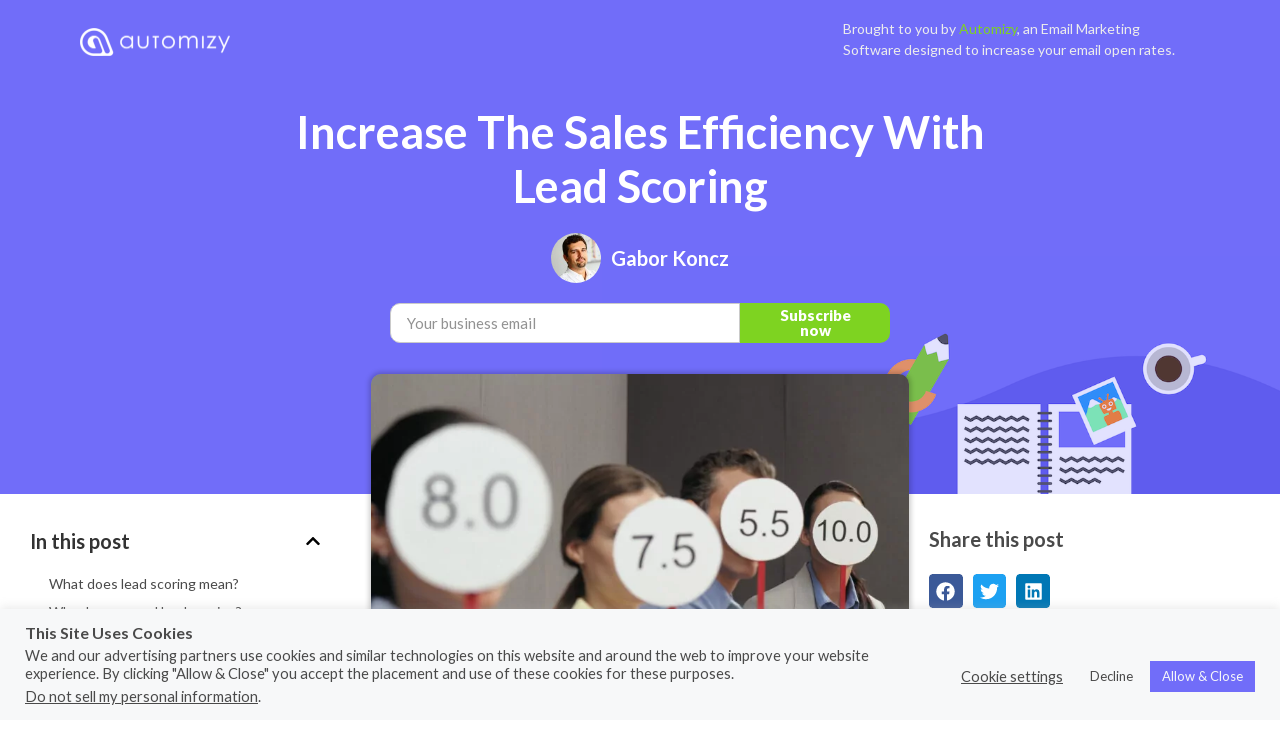

--- FILE ---
content_type: text/html; charset=UTF-8
request_url: https://automizy.com/blog/increase-the-sales-efficiency-with-lead-scoring/
body_size: 26304
content:
<!DOCTYPE html>
<html lang="en-US" prefix="og: https://ogp.me/ns#">
<head><meta charset="UTF-8"><script>if(navigator.userAgent.match(/MSIE|Internet Explorer/i)||navigator.userAgent.match(/Trident\/7\..*?rv:11/i)){var href=document.location.href;if(!href.match(/[?&]nowprocket/)){if(href.indexOf("?")==-1){if(href.indexOf("#")==-1){document.location.href=href+"?nowprocket=1"}else{document.location.href=href.replace("#","?nowprocket=1#")}}else{if(href.indexOf("#")==-1){document.location.href=href+"&nowprocket=1"}else{document.location.href=href.replace("#","&nowprocket=1#")}}}}</script><script>class RocketLazyLoadScripts{constructor(e){this.triggerEvents=e,this.eventOptions={passive:!0},this.userEventListener=this.triggerListener.bind(this),this.delayedScripts={normal:[],async:[],defer:[]},this.allJQueries=[]}_addUserInteractionListener(e){this.triggerEvents.forEach((t=>window.addEventListener(t,e.userEventListener,e.eventOptions)))}_removeUserInteractionListener(e){this.triggerEvents.forEach((t=>window.removeEventListener(t,e.userEventListener,e.eventOptions)))}triggerListener(){this._removeUserInteractionListener(this),"loading"===document.readyState?document.addEventListener("DOMContentLoaded",this._loadEverythingNow.bind(this)):this._loadEverythingNow()}async _loadEverythingNow(){this._delayEventListeners(),this._delayJQueryReady(this),this._handleDocumentWrite(),this._registerAllDelayedScripts(),this._preloadAllScripts(),await this._loadScriptsFromList(this.delayedScripts.normal),await this._loadScriptsFromList(this.delayedScripts.defer),await this._loadScriptsFromList(this.delayedScripts.async),await this._triggerDOMContentLoaded(),await this._triggerWindowLoad(),window.dispatchEvent(new Event("rocket-allScriptsLoaded"))}_registerAllDelayedScripts(){document.querySelectorAll("script[type=rocketlazyloadscript]").forEach((e=>{e.hasAttribute("src")?e.hasAttribute("async")&&!1!==e.async?this.delayedScripts.async.push(e):e.hasAttribute("defer")&&!1!==e.defer||"module"===e.getAttribute("data-rocket-type")?this.delayedScripts.defer.push(e):this.delayedScripts.normal.push(e):this.delayedScripts.normal.push(e)}))}async _transformScript(e){return await this._requestAnimFrame(),new Promise((t=>{const n=document.createElement("script");let r;[...e.attributes].forEach((e=>{let t=e.nodeName;"type"!==t&&("data-rocket-type"===t&&(t="type",r=e.nodeValue),n.setAttribute(t,e.nodeValue))})),e.hasAttribute("src")?(n.addEventListener("load",t),n.addEventListener("error",t)):(n.text=e.text,t()),e.parentNode.replaceChild(n,e)}))}async _loadScriptsFromList(e){const t=e.shift();return t?(await this._transformScript(t),this._loadScriptsFromList(e)):Promise.resolve()}_preloadAllScripts(){var e=document.createDocumentFragment();[...this.delayedScripts.normal,...this.delayedScripts.defer,...this.delayedScripts.async].forEach((t=>{const n=t.getAttribute("src");if(n){const t=document.createElement("link");t.href=n,t.rel="preload",t.as="script",e.appendChild(t)}})),document.head.appendChild(e)}_delayEventListeners(){let e={};function t(t,n){!function(t){function n(n){return e[t].eventsToRewrite.indexOf(n)>=0?"rocket-"+n:n}e[t]||(e[t]={originalFunctions:{add:t.addEventListener,remove:t.removeEventListener},eventsToRewrite:[]},t.addEventListener=function(){arguments[0]=n(arguments[0]),e[t].originalFunctions.add.apply(t,arguments)},t.removeEventListener=function(){arguments[0]=n(arguments[0]),e[t].originalFunctions.remove.apply(t,arguments)})}(t),e[t].eventsToRewrite.push(n)}function n(e,t){let n=e[t];Object.defineProperty(e,t,{get:()=>n||function(){},set(r){e["rocket"+t]=n=r}})}t(document,"DOMContentLoaded"),t(window,"DOMContentLoaded"),t(window,"load"),t(window,"pageshow"),t(document,"readystatechange"),n(document,"onreadystatechange"),n(window,"onload"),n(window,"onpageshow")}_delayJQueryReady(e){let t=window.jQuery;Object.defineProperty(window,"jQuery",{get:()=>t,set(n){if(n&&n.fn&&!e.allJQueries.includes(n)){n.fn.ready=n.fn.init.prototype.ready=function(t){e.domReadyFired?t.bind(document)(n):document.addEventListener("rocket-DOMContentLoaded",(()=>t.bind(document)(n)))};const t=n.fn.on;n.fn.on=n.fn.init.prototype.on=function(){if(this[0]===window){function e(e){return e.split(" ").map((e=>"load"===e||0===e.indexOf("load.")?"rocket-jquery-load":e)).join(" ")}"string"==typeof arguments[0]||arguments[0]instanceof String?arguments[0]=e(arguments[0]):"object"==typeof arguments[0]&&Object.keys(arguments[0]).forEach((t=>{delete Object.assign(arguments[0],{[e(t)]:arguments[0][t]})[t]}))}return t.apply(this,arguments),this},e.allJQueries.push(n)}t=n}})}async _triggerDOMContentLoaded(){this.domReadyFired=!0,await this._requestAnimFrame(),document.dispatchEvent(new Event("rocket-DOMContentLoaded")),await this._requestAnimFrame(),window.dispatchEvent(new Event("rocket-DOMContentLoaded")),await this._requestAnimFrame(),document.dispatchEvent(new Event("rocket-readystatechange")),await this._requestAnimFrame(),document.rocketonreadystatechange&&document.rocketonreadystatechange()}async _triggerWindowLoad(){await this._requestAnimFrame(),window.dispatchEvent(new Event("rocket-load")),await this._requestAnimFrame(),window.rocketonload&&window.rocketonload(),await this._requestAnimFrame(),this.allJQueries.forEach((e=>e(window).trigger("rocket-jquery-load"))),window.dispatchEvent(new Event("rocket-pageshow")),await this._requestAnimFrame(),window.rocketonpageshow&&window.rocketonpageshow()}_handleDocumentWrite(){const e=new Map;document.write=document.writeln=function(t){const n=document.currentScript,r=document.createRange(),i=n.parentElement;let o=e.get(n);void 0===o&&(o=n.nextSibling,e.set(n,o));const a=document.createDocumentFragment();r.setStart(a,0),a.appendChild(r.createContextualFragment(t)),i.insertBefore(a,o)}}async _requestAnimFrame(){return new Promise((e=>requestAnimationFrame(e)))}static run(){const e=new RocketLazyLoadScripts(["keydown","mousemove","touchmove","touchstart","touchend","wheel"]);e._addUserInteractionListener(e)}}RocketLazyLoadScripts.run();</script>
	
		

<script data-cfasync="false" data-pagespeed-no-defer type="text/javascript">//<![CDATA[
	var gtm4wp_datalayer_name = "dataLayer";
	var dataLayer = dataLayer || [];

	var gtm4wp_scrollerscript_debugmode         = false;
	var gtm4wp_scrollerscript_callbacktime      = 100;
	var gtm4wp_scrollerscript_readerlocation    = 150;
	var gtm4wp_scrollerscript_contentelementid  = "content";
	var gtm4wp_scrollerscript_scannertime       = 60;
//]]>
</script>


<title>Increase the sales efficiency with lead scoring</title><link rel="preload" as="style" href="https://fonts.googleapis.com/css?family=Lato%3A100%2C100italic%2C200%2C200italic%2C300%2C300italic%2C400%2C400italic%2C500%2C500italic%2C600%2C600italic%2C700%2C700italic%2C800%2C800italic%2C900%2C900italic&#038;display=swap" /><link rel="stylesheet" href="https://fonts.googleapis.com/css?family=Lato%3A100%2C100italic%2C200%2C200italic%2C300%2C300italic%2C400%2C400italic%2C500%2C500italic%2C600%2C600italic%2C700%2C700italic%2C800%2C800italic%2C900%2C900italic&#038;display=swap" media="print" onload="this.media='all'" /><noscript><link rel="stylesheet" href="https://fonts.googleapis.com/css?family=Lato%3A100%2C100italic%2C200%2C200italic%2C300%2C300italic%2C400%2C400italic%2C500%2C500italic%2C600%2C600italic%2C700%2C700italic%2C800%2C800italic%2C900%2C900italic&#038;display=swap" /></noscript>
<meta name="description" content="How do you know when the lead is ready for buying? What is lead scoring and why do we need it during the sale increasing process?"/>
<meta name="robots" content="follow, index, max-snippet:-1, max-video-preview:-1, max-image-preview:large"/>
<link rel="canonical" href="https://automizy.com/blog/increase-the-sales-efficiency-with-lead-scoring/" />
<meta property="og:locale" content="en_US" />
<meta property="og:type" content="article" />
<meta property="og:title" content="Increase the sales efficiency with lead scoring" />
<meta property="og:description" content="How do you know when the lead is ready for buying? What is lead scoring and why do we need it during the sale increasing process?" />
<meta property="og:url" content="https://automizy.com/blog/increase-the-sales-efficiency-with-lead-scoring/" />
<meta property="og:site_name" content="Email Marketing Automation Software | Automizy" />
<meta property="article:publisher" content="https://www.facebook.com/automizy/" />
<meta property="article:section" content="Lead generation" />
<meta property="og:updated_time" content="2020-03-26T11:55:56+00:00" />
<meta property="og:image" content="https://automizy.com/wp-content/uploads/2015/08/lead-scoring.jpg" />
<meta property="og:image:secure_url" content="https://automizy.com/wp-content/uploads/2015/08/lead-scoring.jpg" />
<meta property="og:image:width" content="1280" />
<meta property="og:image:height" content="863" />
<meta property="og:image:alt" content="effective lead scoring with automizy" />
<meta property="og:image:type" content="image/jpeg" />
<meta property="article:published_time" content="2015-08-28T10:22:45+00:00" />
<meta property="article:modified_time" content="2020-03-26T11:55:56+00:00" />
<meta name="twitter:card" content="summary_large_image" />
<meta name="twitter:title" content="Increase the sales efficiency with lead scoring" />
<meta name="twitter:description" content="How do you know when the lead is ready for buying? What is lead scoring and why do we need it during the sale increasing process?" />
<meta name="twitter:site" content="@automizy" />
<meta name="twitter:creator" content="@automizy" />
<meta name="twitter:image" content="https://automizy.com/wp-content/uploads/2015/08/lead-scoring.jpg" />
<meta name="twitter:label1" content="Written by" />
<meta name="twitter:data1" content="Gabor Koncz" />
<meta name="twitter:label2" content="Time to read" />
<meta name="twitter:data2" content="6 minutes" />
<script type="application/ld+json" class="rank-math-schema">{"@context":"https://schema.org","@graph":[{"@type":"Organization","@id":"https://automizy.com/#organization","name":"Automizy","logo":{"@type":"ImageObject","@id":"https://automizy.com/#logo","url":"https://automizy.com/wp-content/uploads/Logo-square-w-text.png","contentUrl":"https://automizy.com/wp-content/uploads/Logo-square-w-text.png","caption":"Automizy","inLanguage":"en-US","width":"500","height":"500"}},{"@type":"WebSite","@id":"https://automizy.com/#website","url":"https://automizy.com","name":"Automizy","publisher":{"@id":"https://automizy.com/#organization"},"inLanguage":"en-US"},{"@type":"ImageObject","@id":"https://automizy.com/wp-content/uploads/2015/08/lead-scoring.jpg","url":"https://automizy.com/wp-content/uploads/2015/08/lead-scoring.jpg","width":"1280","height":"863","caption":"effective lead scoring with automizy","inLanguage":"en-US"},{"@type":"WebPage","@id":"https://automizy.com/blog/increase-the-sales-efficiency-with-lead-scoring/#webpage","url":"https://automizy.com/blog/increase-the-sales-efficiency-with-lead-scoring/","name":"Increase the sales efficiency with lead scoring","datePublished":"2015-08-28T10:22:45+00:00","dateModified":"2020-03-26T11:55:56+00:00","isPartOf":{"@id":"https://automizy.com/#website"},"primaryImageOfPage":{"@id":"https://automizy.com/wp-content/uploads/2015/08/lead-scoring.jpg"},"inLanguage":"en-US"},{"@type":"BlogPosting","headline":"Increase the sales efficiency with lead scoring","datePublished":"2015-08-28T10:22:45+00:00","dateModified":"2020-03-26T11:55:56+00:00","author":{"@type":"Person","name":"Gabor Koncz"},"description":"How do you know when the lead is ready for buying? What is lead scoring and why do we need it during the sale increasing process?","name":"Increase the sales efficiency with lead scoring","@id":"https://automizy.com/blog/increase-the-sales-efficiency-with-lead-scoring/#schema-47481","isPartOf":{"@id":"https://automizy.com/blog/increase-the-sales-efficiency-with-lead-scoring/#webpage"},"publisher":{"@id":"https://automizy.com/#organization"},"image":{"@id":"https://automizy.com/wp-content/uploads/2015/08/lead-scoring.jpg"},"inLanguage":"en-US","mainEntityOfPage":{"@id":"https://automizy.com/blog/increase-the-sales-efficiency-with-lead-scoring/#webpage"}}]}</script>


<link rel='dns-prefetch' href='//cdn.firstpromoter.com' />
<link rel='dns-prefetch' href='//www.gstatic.com' />
<link rel='dns-prefetch' href='//www.googletagmanager.com' />
<link rel='dns-prefetch' href='//www.google.com' />
<link rel='dns-prefetch' href='//fonts.googleapis.com' />
<link href='https://fonts.gstatic.com' crossorigin rel='preconnect' />
<link rel="alternate" type="application/rss+xml" title="Email Marketing Automation Software | Automizy &raquo; Comments Feed" href="https://automizy.com/comments/feed/" />
<style type="text/css">
img.wp-smiley,
img.emoji {
	display: inline !important;
	border: none !important;
	box-shadow: none !important;
	height: 1em !important;
	width: 1em !important;
	margin: 0 .07em !important;
	vertical-align: -0.1em !important;
	background: none !important;
	padding: 0 !important;
}
</style>
	<link rel='stylesheet' id='wp-block-library-css'  href='https://automizy.com/wp-includes/css/dist/block-library/style.min.css?ver=cd5e2825995ef531b8a4f0e05da5c2d2' type='text/css' media='all' />
<link rel='stylesheet' id='cookie-law-info-css'  href='https://automizy.com/wp-content/plugins/cookie-law-info/public/css/cookie-law-info-public.css?ver=2.0.6' type='text/css' media='all' />
<link rel='stylesheet' id='cookie-law-info-gdpr-css'  href='https://automizy.com/wp-content/plugins/cookie-law-info/public/css/cookie-law-info-gdpr.css?ver=2.0.6' type='text/css' media='all' />
<link rel='stylesheet' id='fd2cacc80-css'  href='https://automizy.com/wp-content/uploads/essential-addons-elementor/734e5f942.min.css?ver=1768800600' type='text/css' media='all' />
<link rel='stylesheet' id='hello-elementor-css'  href='https://automizy.com/wp-content/themes/hello-elementor/style.min.css?ver=2.4.1' type='text/css' media='all' />
<link rel='stylesheet' id='hello-elementor-theme-style-css'  href='https://automizy.com/wp-content/themes/hello-elementor/theme.min.css?ver=2.4.1' type='text/css' media='all' />
<link rel='stylesheet' id='elementor-frontend-css'  href='https://automizy.com/wp-content/plugins/elementor/assets/css/frontend-lite.min.css?ver=3.4.4' type='text/css' media='all' />
<style id='elementor-frontend-inline-css' type='text/css'>
@font-face{font-family:eicons;src:url(https://automizy.com/wp-content/plugins/elementor/assets/lib/eicons/fonts/eicons.eot?5.10.0);src:url(https://automizy.com/wp-content/plugins/elementor/assets/lib/eicons/fonts/eicons.eot?5.10.0#iefix) format("embedded-opentype"),url(https://automizy.com/wp-content/plugins/elementor/assets/lib/eicons/fonts/eicons.woff2?5.10.0) format("woff2"),url(https://automizy.com/wp-content/plugins/elementor/assets/lib/eicons/fonts/eicons.woff?5.10.0) format("woff"),url(https://automizy.com/wp-content/plugins/elementor/assets/lib/eicons/fonts/eicons.ttf?5.10.0) format("truetype"),url(https://automizy.com/wp-content/plugins/elementor/assets/lib/eicons/fonts/eicons.svg?5.10.0#eicon) format("svg");font-weight:400;font-style:normal}
</style>
<link rel='stylesheet' id='elementor-post-13031-css'  href='https://automizy.com/wp-content/uploads/elementor/css/post-13031.css?ver=1635342810' type='text/css' media='all' />
<link rel='stylesheet' id='elementor-pro-css'  href='https://automizy.com/wp-content/plugins/elementor-pro/assets/css/frontend-lite.min.css?ver=3.4.1' type='text/css' media='all' />
<link rel='stylesheet' id='font-awesome-5-all-css'  href='https://automizy.com/wp-content/plugins/elementor/assets/lib/font-awesome/css/all.min.css?ver=4.9.3' type='text/css' media='all' />
<link rel='stylesheet' id='font-awesome-4-shim-css'  href='https://automizy.com/wp-content/plugins/elementor/assets/lib/font-awesome/css/v4-shims.min.css?ver=4.9.3' type='text/css' media='all' />
<link rel='stylesheet' id='elementor-global-css'  href='https://automizy.com/wp-content/uploads/elementor/css/global.css?ver=1635342814' type='text/css' media='all' />
<link rel='stylesheet' id='elementor-post-10244-css'  href='https://automizy.com/wp-content/uploads/elementor/css/post-10244.css?ver=1697054869' type='text/css' media='all' />
<link rel='stylesheet' id='elementor-post-10039-css'  href='https://automizy.com/wp-content/uploads/elementor/css/post-10039.css?ver=1697054920' type='text/css' media='all' />
<style id='rocket-lazyload-inline-css' type='text/css'>
.rll-youtube-player{position:relative;padding-bottom:56.23%;height:0;overflow:hidden;max-width:100%;}.rll-youtube-player iframe{position:absolute;top:0;left:0;width:100%;height:100%;z-index:100;background:0 0}.rll-youtube-player img{bottom:0;display:block;left:0;margin:auto;max-width:100%;width:100%;position:absolute;right:0;top:0;border:none;height:auto;cursor:pointer;-webkit-transition:.4s all;-moz-transition:.4s all;transition:.4s all}.rll-youtube-player img:hover{-webkit-filter:brightness(75%)}.rll-youtube-player .play{height:72px;width:72px;left:50%;top:50%;margin-left:-36px;margin-top:-36px;position:absolute;background:url(https://automizy.com/wp-content/plugins/wp-rocket/assets/img/youtube.png) no-repeat;cursor:pointer}
</style>

<script   type='text/javascript' src='https://automizy.com/wp-includes/js/jquery/jquery.min.js?ver=3.6.0' id='jquery-core-js' defer></script>
<script   type='text/javascript' src='https://automizy.com/wp-includes/js/jquery/jquery-migrate.min.js?ver=3.3.2' id='jquery-migrate-js' defer></script>
<script type='text/javascript' id='cookie-law-info-js-extra'>
/* <![CDATA[ */
var Cli_Data = {"nn_cookie_ids":[],"cookielist":[],"non_necessary_cookies":[],"ccpaEnabled":"1","ccpaRegionBased":"","ccpaBarEnabled":"1","strictlyEnabled":["necessary","obligatoire"],"ccpaType":"ccpa_gdpr","js_blocking":"1","custom_integration":"","triggerDomRefresh":"","secure_cookies":""};
var cli_cookiebar_settings = {"animate_speed_hide":"500","animate_speed_show":"500","background":"#f7f8f9","border":"#b1a6a6c2","border_on":"","button_1_button_colour":"#716df9","button_1_button_hover":"#5a57c7","button_1_link_colour":"#f7f8f9","button_1_as_button":"1","button_1_new_win":"","button_2_button_colour":"#333","button_2_button_hover":"#292929","button_2_link_colour":"#4a4a4a","button_2_as_button":"","button_2_hidebar":"","button_3_button_colour":"#f7f8f9","button_3_button_hover":"#c6c6c7","button_3_link_colour":"#4a4a4a","button_3_as_button":"1","button_3_new_win":"","button_4_button_colour":"#000","button_4_button_hover":"#000000","button_4_link_colour":"#4a4a4a","button_4_as_button":"","button_7_button_colour":"#716df9","button_7_button_hover":"#5a57c7","button_7_link_colour":"#fff","button_7_as_button":"1","button_7_new_win":"","font_family":"inherit","header_fix":"","notify_animate_hide":"1","notify_animate_show":"","notify_div_id":"#cookie-law-info-bar","notify_position_horizontal":"right","notify_position_vertical":"bottom","scroll_close":"","scroll_close_reload":"","accept_close_reload":"","reject_close_reload":"","showagain_tab":"","showagain_background":"#fff","showagain_border":"#000","showagain_div_id":"#cookie-law-info-again","showagain_x_position":"100px","text":"#4a4a4a","show_once_yn":"","show_once":"10000","logging_on":"","as_popup":"","popup_overlay":"1","bar_heading_text":"This Site Uses Cookies\u200b","cookie_bar_as":"banner","popup_showagain_position":"bottom-right","widget_position":"left"};
var log_object = {"ajax_url":"https:\/\/automizy.com\/wp-admin\/admin-ajax.php"};
/* ]]> */
</script>
<script data-minify="1"   type='text/javascript' src='https://automizy.com/wp-content/cache/min/1/wp-content/plugins/cookie-law-info/public/js/cookie-law-info-public.js?ver=1635342890' id='cookie-law-info-js' defer></script>
<script type='text/javascript' id='cookie-law-info-ccpa-js-extra'>
/* <![CDATA[ */
var ccpa_data = {"opt_out_prompt":"Do you really wish to opt out?","opt_out_confirm":"Confirm","opt_out_cancel":"Cancel"};
/* ]]> */
</script>
<script data-minify="1"   type='text/javascript' src='https://automizy.com/wp-content/cache/min/1/wp-content/plugins/cookie-law-info/admin/modules/ccpa/assets/js/cookie-law-info-ccpa.js?ver=1635342890' id='cookie-law-info-ccpa-js' defer></script>
<script data-minify="1"   type='text/javascript' src='https://automizy.com/wp-content/cache/min/1/wp-content/plugins/duracelltomi-google-tag-manager/js/analytics-talk-content-tracking.js?ver=1635342890' id='gtm4wp-scroll-tracking-js' defer></script>
<script   type='text/javascript' src='https://automizy.com/wp-content/plugins/elementor/assets/lib/font-awesome/js/v4-shims.min.js?ver=4.9.3' id='font-awesome-4-shim-js' defer></script>
		<link rel="manifest" href="https://automizy.com/wp-json/wp/v2/web-app-manifest">
		<meta name="theme-color" content="#fff">
		<meta name="apple-mobile-web-app-capable" content="yes">
		<meta name="mobile-web-app-capable" content="yes">
		<meta name="apple-touch-fullscreen" content="YES">
							<link rel="apple-touch-startup-image" href="https://automizy.com/wp-content/uploads/2019/10/cropped-favicon-192x192.webp">
		
				<meta name="apple-mobile-web-app-title" content="Email Marketing Automation Software | Automizy">
		<meta name="application-name" content="Email Marketing Automation Software | Automizy">
		

<script data-cfasync="false" data-pagespeed-no-defer type="text/javascript">//<![CDATA[
	var dataLayer_content = {"pagePostType":"post","pagePostType2":"single-post","browserName":"","browserVersion":"","browserEngineName":"","browserEngineVersion":"","osName":"","osVersion":"","deviceType":"","deviceManufacturer":"","deviceModel":""};
	dataLayer.push( dataLayer_content );//]]>
</script>
<script type="rocketlazyloadscript" data-cfasync="false">//<![CDATA[
(function(w,d,s,l,i){w[l]=w[l]||[];w[l].push({'gtm.start':
new Date().getTime(),event:'gtm.js'});var f=d.getElementsByTagName(s)[0],
j=d.createElement(s),dl=l!='dataLayer'?'&l='+l:'';j.async=true;j.src=
'//www.googletagmanager.com/gtm.'+'js?id='+i+dl;f.parentNode.insertBefore(j,f);
})(window,document,'script','dataLayer','GTM-NSKWRM7');//]]>
</script>


<link rel="preload" as="font" href="https://automizy.com/wp-content/plugins/elementor/assets/lib/font-awesome/webfonts/fa-solid-900.woff2" crossorigin>
<link rel="preload" as="font" href="https://automizy.com/wp-content/plugins/elementor/assets/lib/font-awesome/webfonts/fa-regular-400.woff2" crossorigin>
<link rel="preload" as="font" href="https://automizy.com/wp-content/plugins/elementor/assets/lib/font-awesome/webfonts/fa-brands-400.woff2" crossorigin><link rel="icon" href="https://automizy.com/wp-content/uploads/2019/10/cropped-favicon-32x32.webp" sizes="32x32" />
<link rel="icon" href="https://automizy.com/wp-content/uploads/2019/10/cropped-favicon-192x192.webp" sizes="192x192" />
<link rel="apple-touch-icon" href="https://automizy.com/wp-content/uploads/2019/10/cropped-favicon-180x180.webp" />
<meta name="msapplication-TileImage" content="https://automizy.com/wp-content/uploads/2019/10/cropped-favicon-270x270.png" />
<noscript><style id="rocket-lazyload-nojs-css">.rll-youtube-player, [data-lazy-src]{display:none !important;}</style></noscript>	<meta name="viewport" content="width=device-width, initial-scale=1.0, viewport-fit=cover" /></head>
<body class="post-template-default single single-post postid-204 single-format-standard wp-custom-logo elementor-default elementor-template-canvas elementor-kit-13031 elementor-page-10039">
			<article data-elementor-type="single" data-elementor-id="10039" class="elementor elementor-10039 elementor-location-single post-204 post type-post status-publish format-standard has-post-thumbnail hentry category-lead-generation category-lead-nurturing-2" data-elementor-settings="[]">
		<div class="elementor-section-wrap">
					<section class="elementor-section elementor-top-section elementor-element elementor-element-66a857a elementor-section-height-min-height elementor-section-boxed elementor-section-height-default elementor-section-items-middle" data-id="66a857a" data-element_type="section" data-settings="{&quot;background_background&quot;:&quot;classic&quot;}">
						<div class="elementor-container elementor-column-gap-default">
					<div class="elementor-column elementor-col-50 elementor-top-column elementor-element elementor-element-72d4fbc4" data-id="72d4fbc4" data-element_type="column">
			<div class="elementor-widget-wrap elementor-element-populated">
								<div class="elementor-element elementor-element-304751c6 elementor-widget elementor-widget-image" data-id="304751c6" data-element_type="widget" data-widget_type="image.default">
				<div class="elementor-widget-container">
			<style>/*! elementor - v3.4.4 - 13-09-2021 */
.elementor-widget-image{text-align:center}.elementor-widget-image a{display:inline-block}.elementor-widget-image a img[src$=".svg"]{width:48px}.elementor-widget-image img{vertical-align:middle;display:inline-block}</style>													<a href="https://automizy.com">
							<img width="300" height="57" src="data:image/svg+xml,%3Csvg%20xmlns='http://www.w3.org/2000/svg'%20viewBox='0%200%20300%2057'%3E%3C/svg%3E" class="attachment-medium size-medium" alt="Automizy logo white with text" data-lazy-srcset="https://automizy.com/wp-content/uploads/2019/03/Automizy-logo-with-text-all-white-transparent-600x114-300x57.webp 300w,https://automizy.com/wp-content/uploads/2019/03/Automizy-logo-with-text-all-white-transparent-600x114.webp 600w" data-lazy-sizes="(max-width: 300px) 100vw, 300px" data-lazy-src="https://automizy.com/wp-content/uploads/2019/03/Automizy-logo-with-text-all-white-transparent-600x114-300x57.webp" /><noscript><img width="300" height="57" src="https://automizy.com/wp-content/uploads/2019/03/Automizy-logo-with-text-all-white-transparent-600x114-300x57.webp" class="attachment-medium size-medium" alt="Automizy logo white with text" srcset="https://automizy.com/wp-content/uploads/2019/03/Automizy-logo-with-text-all-white-transparent-600x114-300x57.webp 300w,https://automizy.com/wp-content/uploads/2019/03/Automizy-logo-with-text-all-white-transparent-600x114.webp 600w" sizes="(max-width: 300px) 100vw, 300px" /></noscript>								</a>
															</div>
				</div>
					</div>
		</div>
				<div class="elementor-column elementor-col-50 elementor-top-column elementor-element elementor-element-04dd72b elementor-hidden-phone elementor-hidden-tablet" data-id="04dd72b" data-element_type="column">
			<div class="elementor-widget-wrap elementor-element-populated">
								<div class="elementor-element elementor-element-69d6209 elementor-widget elementor-widget-text-editor" data-id="69d6209" data-element_type="widget" id="b2ub" data-widget_type="text-editor.default">
				<div class="elementor-widget-container">
			<style>/*! elementor - v3.4.4 - 13-09-2021 */
.elementor-widget-text-editor.elementor-drop-cap-view-stacked .elementor-drop-cap{background-color:#818a91;color:#fff}.elementor-widget-text-editor.elementor-drop-cap-view-framed .elementor-drop-cap{color:#818a91;border:3px solid;background-color:transparent}.elementor-widget-text-editor:not(.elementor-drop-cap-view-default) .elementor-drop-cap{margin-top:8px}.elementor-widget-text-editor:not(.elementor-drop-cap-view-default) .elementor-drop-cap-letter{width:1em;height:1em}.elementor-widget-text-editor .elementor-drop-cap{float:left;text-align:center;line-height:1;font-size:50px}.elementor-widget-text-editor .elementor-drop-cap-letter{display:inline-block}</style>				<p>Brought to you by <a href="https://automizy.com/">Automizy</a>, an Email Marketing Software designed to increase your email open rates.</p>						</div>
				</div>
					</div>
		</div>
							</div>
		</section>
				<section class="elementor-section elementor-top-section elementor-element elementor-element-2a341095 elementor-section-height-min-height elementor-section-boxed elementor-section-height-default elementor-section-items-middle" data-id="2a341095" data-element_type="section" data-settings="{&quot;background_background&quot;:&quot;classic&quot;}">
							<div class="elementor-background-overlay"></div>
							<div class="elementor-container elementor-column-gap-default">
					<div class="elementor-column elementor-col-100 elementor-top-column elementor-element elementor-element-146149cd" data-id="146149cd" data-element_type="column">
			<div class="elementor-widget-wrap elementor-element-populated">
								<div class="elementor-element elementor-element-50830b3c elementor-widget elementor-widget-theme-post-title elementor-page-title elementor-widget-heading" data-id="50830b3c" data-element_type="widget" data-widget_type="theme-post-title.default">
				<div class="elementor-widget-container">
			<h1 class="elementor-heading-title elementor-size-default">Increase the sales efficiency with lead scoring</h1>		</div>
				</div>
				<div class="elementor-element elementor-element-7de0722c elementor-align-center elementor-widget elementor-widget-post-info" data-id="7de0722c" data-element_type="widget" data-widget_type="post-info.default">
				<div class="elementor-widget-container">
			<style>/*! elementor - v3.4.4 - 13-09-2021 */
.elementor-widget.elementor-icon-list--layout-inline .elementor-widget-container{overflow:hidden}.elementor-widget .elementor-icon-list-items.elementor-inline-items{margin-right:-8px;margin-left:-8px}.elementor-widget .elementor-icon-list-items.elementor-inline-items .elementor-icon-list-item{margin-right:8px;margin-left:8px}.elementor-widget .elementor-icon-list-items.elementor-inline-items .elementor-icon-list-item:after{width:auto;left:auto;right:auto;position:relative;height:100%;top:50%;-webkit-transform:translateY(-50%);-ms-transform:translateY(-50%);transform:translateY(-50%);border-top:0;border-bottom:0;border-right:0;border-left-width:1px;border-style:solid;right:-8px}.elementor-widget .elementor-icon-list-items{list-style-type:none;margin:0;padding:0}.elementor-widget .elementor-icon-list-item{margin:0;padding:0;position:relative}.elementor-widget .elementor-icon-list-item:after{position:absolute;bottom:0;width:100%}.elementor-widget .elementor-icon-list-item,.elementor-widget .elementor-icon-list-item a{display:-webkit-box;display:-ms-flexbox;display:flex;-webkit-box-align:center;-ms-flex-align:center;align-items:center;font-size:inherit}.elementor-widget .elementor-icon-list-icon+.elementor-icon-list-text{-ms-flex-item-align:center;align-self:center;padding-left:5px}.elementor-widget .elementor-icon-list-icon{display:-webkit-box;display:-ms-flexbox;display:flex}.elementor-widget .elementor-icon-list-icon svg{width:var(--e-icon-list-icon-size,1em);height:var(--e-icon-list-icon-size,1em)}.elementor-widget .elementor-icon-list-icon i{width:1.25em;font-size:var(--e-icon-list-icon-size)}.elementor-widget.elementor-widget-icon-list .elementor-icon-list-icon{text-align:var(--e-icon-list-icon-align)}.elementor-widget.elementor-widget-icon-list .elementor-icon-list-icon svg{margin:var(--e-icon-list-icon-margin,0 calc(var(--e-icon-list-icon-size, 1em) * .25) 0 0)}.elementor-widget.elementor-list-item-link-full_width a{width:100%}.elementor-widget.elementor-align-center .elementor-icon-list-item,.elementor-widget.elementor-align-center .elementor-icon-list-item a{-webkit-box-pack:center;-ms-flex-pack:center;justify-content:center}.elementor-widget.elementor-align-center .elementor-icon-list-item:after{margin:auto}.elementor-widget.elementor-align-center .elementor-inline-items{-webkit-box-pack:center;-ms-flex-pack:center;justify-content:center}.elementor-widget.elementor-align-left .elementor-icon-list-item,.elementor-widget.elementor-align-left .elementor-icon-list-item a{-webkit-box-pack:start;-ms-flex-pack:start;justify-content:flex-start;text-align:left}.elementor-widget.elementor-align-left .elementor-inline-items{-webkit-box-pack:start;-ms-flex-pack:start;justify-content:flex-start}.elementor-widget.elementor-align-right .elementor-icon-list-item,.elementor-widget.elementor-align-right .elementor-icon-list-item a{-webkit-box-pack:end;-ms-flex-pack:end;justify-content:flex-end;text-align:right}.elementor-widget.elementor-align-right .elementor-icon-list-items{-webkit-box-pack:end;-ms-flex-pack:end;justify-content:flex-end}.elementor-widget:not(.elementor-align-right) .elementor-icon-list-item:after{left:0}.elementor-widget:not(.elementor-align-left) .elementor-icon-list-item:after{right:0}@media (max-width:1024px){.elementor-widget.elementor-tablet-align-center .elementor-icon-list-item,.elementor-widget.elementor-tablet-align-center .elementor-icon-list-item a,.elementor-widget.elementor-tablet-align-center .elementor-icon-list-items{-webkit-box-pack:center;-ms-flex-pack:center;justify-content:center}.elementor-widget.elementor-tablet-align-center .elementor-icon-list-item:after{margin:auto}.elementor-widget.elementor-tablet-align-left .elementor-icon-list-items{-webkit-box-pack:start;-ms-flex-pack:start;justify-content:flex-start}.elementor-widget.elementor-tablet-align-left .elementor-icon-list-item,.elementor-widget.elementor-tablet-align-left .elementor-icon-list-item a{-webkit-box-pack:start;-ms-flex-pack:start;justify-content:flex-start;text-align:left}.elementor-widget.elementor-tablet-align-right .elementor-icon-list-items{-webkit-box-pack:end;-ms-flex-pack:end;justify-content:flex-end}.elementor-widget.elementor-tablet-align-right .elementor-icon-list-item,.elementor-widget.elementor-tablet-align-right .elementor-icon-list-item a{-webkit-box-pack:end;-ms-flex-pack:end;justify-content:flex-end;text-align:right}.elementor-widget:not(.elementor-tablet-align-right) .elementor-icon-list-item:after{left:0}.elementor-widget:not(.elementor-tablet-align-left) .elementor-icon-list-item:after{right:0}}@media (max-width:767px){.elementor-widget.elementor-mobile-align-center .elementor-icon-list-item,.elementor-widget.elementor-mobile-align-center .elementor-icon-list-item a,.elementor-widget.elementor-mobile-align-center .elementor-icon-list-items{-webkit-box-pack:center;-ms-flex-pack:center;justify-content:center}.elementor-widget.elementor-mobile-align-center .elementor-icon-list-item:after{margin:auto}.elementor-widget.elementor-mobile-align-left .elementor-icon-list-items{-webkit-box-pack:start;-ms-flex-pack:start;justify-content:flex-start}.elementor-widget.elementor-mobile-align-left .elementor-icon-list-item,.elementor-widget.elementor-mobile-align-left .elementor-icon-list-item a{-webkit-box-pack:start;-ms-flex-pack:start;justify-content:flex-start;text-align:left}.elementor-widget.elementor-mobile-align-right .elementor-icon-list-items{-webkit-box-pack:end;-ms-flex-pack:end;justify-content:flex-end}.elementor-widget.elementor-mobile-align-right .elementor-icon-list-item,.elementor-widget.elementor-mobile-align-right .elementor-icon-list-item a{-webkit-box-pack:end;-ms-flex-pack:end;justify-content:flex-end;text-align:right}.elementor-widget:not(.elementor-mobile-align-right) .elementor-icon-list-item:after{left:0}.elementor-widget:not(.elementor-mobile-align-left) .elementor-icon-list-item:after{right:0}}</style>		<ul class="elementor-icon-list-items elementor-post-info">
					<li class="elementor-icon-list-item elementor-repeater-item-ede85bd" itemprop="author">
										<span class="elementor-icon-list-icon">
								<img class="elementor-avatar" src="data:image/svg+xml,%3Csvg%20xmlns='http://www.w3.org/2000/svg'%20viewBox='0%200%200%200'%3E%3C/svg%3E" alt="Gabor Koncz" data-lazy-src="https://secure.gravatar.com/avatar/822d6047946106dc46dc37469dfeaa34?s=96&amp;d=mm&amp;r=g"><noscript><img class="elementor-avatar" src="https://secure.gravatar.com/avatar/822d6047946106dc46dc37469dfeaa34?s=96&amp;d=mm&amp;r=g" alt="Gabor Koncz"></noscript>
							</span>
									<span class="elementor-icon-list-text elementor-post-info__item elementor-post-info__item--type-author">
										Gabor Koncz					</span>
								</li>
				</ul>
				</div>
				</div>
				<div class="elementor-element elementor-element-44a10c4 elementor-widget__width-initial elementor-button-align-stretch elementor-widget elementor-widget-global elementor-global-16453 elementor-widget-form" data-id="44a10c4" data-element_type="widget" data-settings="{&quot;button_width&quot;:&quot;30&quot;,&quot;button_width_mobile&quot;:&quot;50&quot;,&quot;step_next_label&quot;:&quot;Next&quot;,&quot;step_previous_label&quot;:&quot;Previous&quot;,&quot;step_type&quot;:&quot;number_text&quot;,&quot;step_icon_shape&quot;:&quot;circle&quot;}" data-widget_type="form.default">
				<div class="elementor-widget-container">
			<style>/*! elementor-pro - v3.4.1 - 01-09-2021 */
.elementor-button.elementor-hidden,.elementor-hidden{display:none}.e-form__step{width:100%}.e-form__step:not(.elementor-hidden){display:-webkit-box;display:-ms-flexbox;display:flex;-ms-flex-wrap:wrap;flex-wrap:wrap}.e-form__buttons{-ms-flex-wrap:wrap;flex-wrap:wrap}.e-form__buttons,.e-form__buttons__wrapper{display:-webkit-box;display:-ms-flexbox;display:flex}.e-form__indicators{-webkit-box-pack:justify;-ms-flex-pack:justify;justify-content:space-between;-ms-flex-wrap:nowrap;flex-wrap:nowrap;font-size:13px;margin-bottom:var(--e-form-steps-indicators-spacing)}.e-form__indicators,.e-form__indicators__indicator{display:-webkit-box;display:-ms-flexbox;display:flex;-webkit-box-align:center;-ms-flex-align:center;align-items:center}.e-form__indicators__indicator{-webkit-box-orient:vertical;-webkit-box-direction:normal;-ms-flex-direction:column;flex-direction:column;-webkit-box-pack:center;-ms-flex-pack:center;justify-content:center;-ms-flex-preferred-size:0;flex-basis:0;padding:0 var(--e-form-steps-divider-gap)}.e-form__indicators__indicator__progress{width:100%;position:relative;background-color:var(--e-form-steps-indicator-progress-background-color);border-radius:var(--e-form-steps-indicator-progress-border-radius);overflow:hidden}.e-form__indicators__indicator__progress__meter{width:var(--e-form-steps-indicator-progress-meter-width,0);height:var(--e-form-steps-indicator-progress-height);line-height:var(--e-form-steps-indicator-progress-height);padding-right:15px;border-radius:var(--e-form-steps-indicator-progress-border-radius);background-color:var(--e-form-steps-indicator-progress-color);color:var(--e-form-steps-indicator-progress-meter-color);text-align:right;-webkit-transition:width .1s linear;-o-transition:width .1s linear;transition:width .1s linear}.e-form__indicators__indicator:first-child{padding-left:0}.e-form__indicators__indicator:last-child{padding-right:0}.e-form__indicators__indicator--state-inactive{color:var(--e-form-steps-indicator-inactive-primary-color,#c2cbd2)}.e-form__indicators__indicator--state-inactive [class*=indicator--shape-]:not(.e-form__indicators__indicator--shape-none){background-color:var(--e-form-steps-indicator-inactive-secondary-color,#fff)}.e-form__indicators__indicator--state-inactive object,.e-form__indicators__indicator--state-inactive svg{fill:var(--e-form-steps-indicator-inactive-primary-color,#c2cbd2)}.e-form__indicators__indicator--state-active{color:var(--e-form-steps-indicator-active-primary-color,#39b54a);border-color:var(--e-form-steps-indicator-active-secondary-color,#fff)}.e-form__indicators__indicator--state-active [class*=indicator--shape-]:not(.e-form__indicators__indicator--shape-none){background-color:var(--e-form-steps-indicator-active-secondary-color,#fff)}.e-form__indicators__indicator--state-active object,.e-form__indicators__indicator--state-active svg{fill:var(--e-form-steps-indicator-active-primary-color,#39b54a)}.e-form__indicators__indicator--state-completed{color:var(--e-form-steps-indicator-completed-secondary-color,#fff)}.e-form__indicators__indicator--state-completed [class*=indicator--shape-]:not(.e-form__indicators__indicator--shape-none){background-color:var(--e-form-steps-indicator-completed-primary-color,#39b54a)}.e-form__indicators__indicator--state-completed .e-form__indicators__indicator__label{color:var(--e-form-steps-indicator-completed-primary-color,#39b54a)}.e-form__indicators__indicator--state-completed .e-form__indicators__indicator--shape-none{color:var(--e-form-steps-indicator-completed-primary-color,#39b54a);background-color:initial}.e-form__indicators__indicator--state-completed object,.e-form__indicators__indicator--state-completed svg{fill:var(--e-form-steps-indicator-completed-secondary-color,#fff)}.e-form__indicators__indicator__icon{width:var(--e-form-steps-indicator-padding,30px);height:var(--e-form-steps-indicator-padding,30px);font-size:var(--e-form-steps-indicator-icon-size);border-width:1px;border-style:solid;display:-webkit-box;display:-ms-flexbox;display:flex;-webkit-box-pack:center;-ms-flex-pack:center;justify-content:center;-webkit-box-align:center;-ms-flex-align:center;align-items:center;overflow:hidden;margin-bottom:10px}.e-form__indicators__indicator__icon img,.e-form__indicators__indicator__icon object,.e-form__indicators__indicator__icon svg{width:var(--e-form-steps-indicator-icon-size);height:auto}.e-form__indicators__indicator__icon .e-font-icon-svg{height:1em}.e-form__indicators__indicator__number{width:var(--e-form-steps-indicator-padding,30px);height:var(--e-form-steps-indicator-padding,30px);border-width:1px;border-style:solid;display:-webkit-box;display:-ms-flexbox;display:flex;-webkit-box-pack:center;-ms-flex-pack:center;justify-content:center;-webkit-box-align:center;-ms-flex-align:center;align-items:center;margin-bottom:10px}.e-form__indicators__indicator--shape-circle{border-radius:50%}.e-form__indicators__indicator--shape-square{border-radius:0}.e-form__indicators__indicator--shape-rounded{border-radius:5px}.e-form__indicators__indicator--shape-none{border:0}.e-form__indicators__indicator__label{text-align:center}.e-form__indicators__indicator__separator{width:100%;height:var(--e-form-steps-divider-width);background-color:#c2cbd2}.e-form__indicators--type-icon,.e-form__indicators--type-icon_text,.e-form__indicators--type-number,.e-form__indicators--type-number_text{-webkit-box-align:start;-ms-flex-align:start;align-items:flex-start}.e-form__indicators--type-icon .e-form__indicators__indicator__separator,.e-form__indicators--type-icon_text .e-form__indicators__indicator__separator,.e-form__indicators--type-number .e-form__indicators__indicator__separator,.e-form__indicators--type-number_text .e-form__indicators__indicator__separator{margin-top:calc(var(--e-form-steps-indicator-padding, 30px) / 2 - var(--e-form-steps-divider-width, 1px) / 2)}.elementor-field-type-hidden{display:none}.elementor-field-type-html{display:inline-block}.elementor-login .elementor-lost-password,.elementor-login .elementor-remember-me{font-size:.85em}.elementor-field-type-recaptcha_v3 .elementor-field-label{display:none}.elementor-field-type-recaptcha_v3 .grecaptcha-badge{z-index:1}.elementor-button .elementor-form-spinner{-webkit-box-ordinal-group:4;-ms-flex-order:3;order:3}.elementor-form .elementor-button>span{display:-webkit-box;display:-ms-flexbox;display:flex;-webkit-box-pack:center;-ms-flex-pack:center;justify-content:center;-webkit-box-align:center;-ms-flex-align:center;align-items:center}.elementor-form .elementor-button .elementor-button-text{white-space:normal;-webkit-box-flex:0;-ms-flex-positive:0;flex-grow:0}.elementor-form .elementor-button svg{height:auto}.elementor-form .elementor-button .e-font-icon-svg{height:1em}</style>		<form class="elementor-form" method="post" name="Newsletter Subscription">
			<input type="hidden" name="post_id" value="10039"/>
			<input type="hidden" name="form_id" value="44a10c4"/>
			<input type="hidden" name="referer_title" value="Increase the sales efficiency with lead scoring" />

							<input type="hidden" name="queried_id" value="204"/>
			
			<div class="elementor-form-fields-wrapper elementor-labels-">
								<div class="elementor-field-type-email elementor-field-group elementor-column elementor-field-group-email elementor-col-70 elementor-sm-50 elementor-field-required">
					<label for="form-field-email" class="elementor-field-label elementor-screen-only">Email</label><input size="1" type="email" name="form_fields[email]" id="form-field-email" class="elementor-field elementor-size-sm  elementor-field-textual" placeholder="Your business email" required="required" aria-required="true">				</div>
								<div class="elementor-field-group elementor-column elementor-field-type-submit elementor-col-30 e-form__buttons elementor-sm-50">
					<button type="submit" class="elementor-button elementor-size-sm">
						<span >
															<span class=" elementor-button-icon">
																										</span>
																						<span class="elementor-button-text">Subscribe now</span>
													</span>
					</button>
				</div>
			</div>
		</form>
				</div>
				</div>
					</div>
		</div>
							</div>
		</section>
				<section class="elementor-section elementor-top-section elementor-element elementor-element-34bcc613 elementor-section-full_width elementor-section-height-default elementor-section-height-default" data-id="34bcc613" data-element_type="section">
						<div class="elementor-container elementor-column-gap-default">
					<div class="elementor-column elementor-col-33 elementor-top-column elementor-element elementor-element-1665935 elementor-hidden-tablet elementor-hidden-phone" data-id="1665935" data-element_type="column">
			<div class="elementor-widget-wrap elementor-element-populated">
								<div class="elementor-element elementor-element-6911439 elementor-hidden-tablet elementor-hidden-phone elementor-widget elementor-widget-spacer" data-id="6911439" data-element_type="widget" data-widget_type="spacer.default">
				<div class="elementor-widget-container">
					<div class="elementor-spacer">
			<div class="elementor-spacer-inner"></div>
		</div>
				</div>
				</div>
				<div class="elementor-element elementor-element-1dd1ac5 elementor-hidden-tablet elementor-hidden-phone elementor-toc--content-ellipsis elementor-toc--minimized-on-tablet elementor-widget elementor-widget-table-of-contents" data-id="1dd1ac5" data-element_type="widget" data-settings="{&quot;headings_by_tags&quot;:[&quot;h2&quot;],&quot;exclude_headings_by_selector&quot;:[],&quot;sticky&quot;:&quot;top&quot;,&quot;sticky_on&quot;:[&quot;desktop&quot;],&quot;min_height&quot;:{&quot;unit&quot;:&quot;px&quot;,&quot;size&quot;:0,&quot;sizes&quot;:[]},&quot;marker_view&quot;:&quot;numbers&quot;,&quot;minimize_box&quot;:&quot;yes&quot;,&quot;minimized_on&quot;:&quot;tablet&quot;,&quot;min_height_tablet&quot;:{&quot;unit&quot;:&quot;px&quot;,&quot;size&quot;:&quot;&quot;,&quot;sizes&quot;:[]},&quot;min_height_mobile&quot;:{&quot;unit&quot;:&quot;px&quot;,&quot;size&quot;:&quot;&quot;,&quot;sizes&quot;:[]},&quot;sticky_offset&quot;:0,&quot;sticky_effects_offset&quot;:0}" data-widget_type="table-of-contents.default">
				<div class="elementor-widget-container">
			<style>/*! elementor-pro - v3.4.1 - 01-09-2021 */
.elementor-widget-table-of-contents .elementor-toc__header-title{color:var(--header-color)}.elementor-widget-table-of-contents.elementor-toc--collapsed .elementor-toc__toggle-button--collapse,.elementor-widget-table-of-contents:not(.elementor-toc--collapsed) .elementor-toc__toggle-button--expand{display:none}.elementor-widget-table-of-contents .elementor-widget-container{min-height:var(--box-min-height);border:var(--box-border-width,1px) solid var(--box-border-color,#a4afb7);border-radius:var(--box-border-radius,3px);background-color:var(--box-background-color);-webkit-transition:min-height .4s;-o-transition:min-height .4s;transition:min-height .4s;overflow:hidden}.elementor-toc__header{display:-webkit-box;display:-ms-flexbox;display:flex;-webkit-box-align:center;-ms-flex-align:center;align-items:center;-webkit-box-pack:justify;-ms-flex-pack:justify;justify-content:space-between;padding:var(--box-padding,20px);background-color:var(--header-background-color);border-bottom:var(--separator-width,1px) solid var(--box-border-color,#a4afb7)}.elementor-toc__header-title{font-size:18px;margin:0;color:var(--header-color)}.elementor-toc__toggle-button{cursor:pointer;display:-webkit-inline-box;display:-ms-inline-flexbox;display:inline-flex}.elementor-toc__toggle-button i{color:var(--toggle-button-color)}.elementor-toc__toggle-button svg{height:1em;width:1em;fill:var(--toggle-button-color)}.elementor-toc__spinner-container{text-align:center}.elementor-toc__spinner{font-size:2em}.elementor-toc__spinner.e-font-icon-svg{height:1em;width:1em}.elementor-toc__body{padding:var(--box-padding,20px);max-height:var(--toc-body-max-height);overflow-y:auto}.elementor-toc__body::-webkit-scrollbar{width:7px}.elementor-toc__body::-webkit-scrollbar-thumb{background-color:#c2cbd2;border-radius:10px}.elementor-toc__list-wrapper{list-style:none;padding:0}.elementor-toc__list-item{margin-bottom:.5em}.elementor-toc__list-item.elementor-item-active{font-weight:700}.elementor-toc__list-item .elementor-toc__list-wrapper{margin-top:.5em;margin-left:var(--nested-list-indent,1em)}.elementor-toc__list-item-text:hover{color:var(--item-text-hover-color);-webkit-text-decoration:var(--item-text-hover-decoration);text-decoration:var(--item-text-hover-decoration)}.elementor-toc__list-item-text.elementor-item-active{color:var(--item-text-active-color);-webkit-text-decoration:var(--item-text-active-decoration);text-decoration:var(--item-text-active-decoration)}.elementor-toc__list-item-text-wrapper{display:-webkit-box;display:-ms-flexbox;display:flex;-webkit-box-align:center;-ms-flex-align:center;align-items:center}.elementor-toc__list-item-text-wrapper:before,.elementor-toc__list-item-text-wrapper i{margin-right:8px;color:var(--marker-color)}.elementor-toc__list-item-text-wrapper svg{margin-right:8px;fill:var(--marker-color);height:var(--marker-size,.5em);width:var(--marker-size,.5em)}.elementor-toc__list-item-text-wrapper i{font-size:var(--marker-size,.5em)}.elementor-toc__list-item-text-wrapper:before{font-size:var(--marker-size,1em)}.elementor-toc--content-ellipsis .elementor-toc__list-item-text{white-space:nowrap;overflow:hidden;-o-text-overflow:ellipsis;text-overflow:ellipsis}.elementor-toc__list-items--collapsible>.elementor-toc__list-wrapper>.elementor-toc__list-item>.elementor-toc__list-wrapper{display:none}.elementor-toc__heading-anchor{position:absolute}.elementor-toc__body .elementor-toc__list-item-text{color:var(--item-text-color);-webkit-text-decoration:var(--item-text-decoration);text-decoration:var(--item-text-decoration)}.elementor-toc__body .elementor-toc__list-item-text:hover{color:var(--item-text-hover-color);-webkit-text-decoration:var(--item-text-hover-decoration);text-decoration:var(--item-text-hover-decoration)}.elementor-toc__body .elementor-toc__list-item-text.elementor-item-active{color:var(--item-text-active-color);-webkit-text-decoration:var(--item-text-active-decoration);text-decoration:var(--item-text-active-decoration)}ol.elementor-toc__list-wrapper{counter-reset:item}ol.elementor-toc__list-wrapper .elementor-toc__list-item{counter-increment:item}ol.elementor-toc__list-wrapper .elementor-toc__list-item-text-wrapper:before{content:counters(item,".") ". "}@media only screen and (max-width:1024px){.elementor-toc--minimized-on-tablet .elementor-toc__body{display:none}}@media only screen and (max-width:767px){.elementor-toc--minimized-on-mobile .elementor-toc__body{display:none}}</style>		<div class="elementor-toc__header">
			<h4 class="elementor-toc__header-title">In this post</h4>							<div class="elementor-toc__toggle-button elementor-toc__toggle-button--expand"><svg class="e-font-icon-svg"><use xlink:href="#fas-chevron-down" /></svg></div>
				<div class="elementor-toc__toggle-button elementor-toc__toggle-button--collapse"><svg class="e-font-icon-svg"><use xlink:href="#fas-chevron-up" /></svg></div>
					</div>
		<div class="elementor-toc__body">
			<div class="elementor-toc__spinner-container">
				<i class="elementor-toc__spinner eicon-animation-spin eicon-loading" aria-hidden="true"></i>			</div>
		</div>
				</div>
				</div>
					</div>
		</div>
				<div class="elementor-column elementor-col-33 elementor-top-column elementor-element elementor-element-4b03e1c9" data-id="4b03e1c9" data-element_type="column">
			<div class="elementor-widget-wrap elementor-element-populated">
								<div class="elementor-element elementor-element-682f057d single-post-featured-image elementor-widget elementor-widget-theme-post-featured-image elementor-widget-image" data-id="682f057d" data-element_type="widget" data-widget_type="theme-post-featured-image.default">
				<div class="elementor-widget-container">
															<img width="768" height="518" src="data:image/svg+xml,%3Csvg%20xmlns='http://www.w3.org/2000/svg'%20viewBox='0%200%20768%20518'%3E%3C/svg%3E" class="attachment-medium_large size-medium_large" alt="effective lead scoring with automizy" data-lazy-srcset="https://automizy.com/wp-content/uploads/2015/08/lead-scoring-768x518.webp 768w,https://automizy.com/wp-content/uploads/2015/08/lead-scoring-300x202.webp 300w,https://automizy.com/wp-content/uploads/2015/08/lead-scoring-1024x690.webp 1024w,https://automizy.com/wp-content/uploads/2015/08/lead-scoring.webp 1280w" data-lazy-sizes="(max-width: 768px) 100vw, 768px" data-lazy-src="https://automizy.com/wp-content/uploads/2015/08/lead-scoring-768x518.webp" /><noscript><img width="768" height="518" src="https://automizy.com/wp-content/uploads/2015/08/lead-scoring-768x518.webp" class="attachment-medium_large size-medium_large" alt="effective lead scoring with automizy" srcset="https://automizy.com/wp-content/uploads/2015/08/lead-scoring-768x518.webp 768w,https://automizy.com/wp-content/uploads/2015/08/lead-scoring-300x202.webp 300w,https://automizy.com/wp-content/uploads/2015/08/lead-scoring-1024x690.webp 1024w,https://automizy.com/wp-content/uploads/2015/08/lead-scoring.webp 1280w" sizes="(max-width: 768px) 100vw, 768px" /></noscript>															</div>
				</div>
				<div class="elementor-element elementor-element-4b27b621 elementor-widget elementor-widget-spacer" data-id="4b27b621" data-element_type="widget" data-widget_type="spacer.default">
				<div class="elementor-widget-container">
					<div class="elementor-spacer">
			<div class="elementor-spacer-inner"></div>
		</div>
				</div>
				</div>
				<div class="elementor-element elementor-element-29777836 elementor-widget elementor-widget-theme-post-content" data-id="29777836" data-element_type="widget" data-widget_type="theme-post-content.default">
				<div class="elementor-widget-container">
			
<p>Does that ring any bell to you when you see something in the shop window and you want to have a look at it closer, so you go in and just right at the door the shop assistants turn up from a sudden, asking if they can help and persuading you to buy something?</p>



<p>It rings a bell to me and if I can be honest this freaks me out and I just look around then turn out from the shop because I feel like they frightened me away with their talking because it happened the time when it shouldn’t have.</p>



<p>Why don’t they see that I’m not ready for the shopping yet? I just walk into the shop, want to have a look inside, but if they say right after I crossed the threshold that “Hey, can I help?” it frightens me away. Even though I know that it happens with good intentions, most of the times I just walk out without buying anything. When I was studying at the trade school, we have studied the signs of the right time to go to customers without disturbing them with the “Can we help?” question.</p>



<p>Yes, but it doesn’t’ work in the online world, does it? As there is no physical contact possible between the seller and the customer may be that they click on the website. You might think. This supposition could have been right in some years ago, but it doesn’t these days. Thanks to the technology continuous development, in these days customers can be tracked very accurately. We can classify them where are on the buying cycle. So we can really determine from different leads that the time is either right for the question “Can I help?” or not, without frightening them away. This technic is nothing else than the lead scoring.</p>



<h2><strong>What does lead scoring mean?</strong></h2>



<p><a href="https://blog.useproof.com/lead-scoring/" target="_blank" rel="noreferrer noopener" aria-label="Lead scoring (opens in a new tab)">Lead scoring</a> is a scoring system. You can classify the leads based on where they are on the buying cycle.</p>



<h2><strong>Why do you need lead scoring?</strong></h2>



<p>You don’t just need lead scoring for determining the valuable leads from the several arriving ones, you also need it for saving up time, energy and a lot of money for sales and marketers.</p>



<p>Giving them their desire at the right time.</p>



<h2><strong>Let’s see how lead scoring works</strong></h2>



<p>There is two type of lead scoring methodology. One is manual, the other is automated. Let’s see them one by one.</p>



<h2><strong>Manual or predictive lead scoring</strong></h2>



<p>The manual lead scoring as you can assume from its name is when you can determine the scoring value manually.</p>



<p>Firstly for this, you need to know the profile of your leads, so you need to create <a href="https://automizy.com/blog/what-is-a-buyer-persona-and-why-do-you-need-it/" target="_blank" aria-label=" (opens in a new tab)" rel="noreferrer noopener" class="rank-math-link">buyer personas.</a></p>



<h3><strong>Then you are going to need more accurate information, such as </strong></h3>



<ul><li><strong>Position title:</strong> important to know what does the lead do, is he a decision-making person or just preparing for decision? This information helps in advance to the sales team to decide the energy they are going to put into the lead.</li><li><strong>Where the lead works: </strong>what is the company where he or she works? What the company exactly does on the daily basis?</li><li><strong>How big the company is:</strong> it’s good to be known if the leads work at a multinational company.</li><li><strong>Budget: </strong>don’t be shy, feel free to ask how big the budget is for marketing. &nbsp;As a result of it you will be able to determine more easily that they can either afford your service or not.</li></ul>



<p>Naturally, you can ask for more information, the above were the essential conditions you definitely need to know to give meaning to the lead scoring.</p>



<p><strong>Beyond the personal information, you need to know more data which will come into being by the lead behavioral based activity.</strong></p>



<ul><li><strong>Page views:</strong> how many pages they visited, what they read there and how long they stayed.</li><li><strong>Downloads: </strong>what they downloaded from the landing page, you can infer from this information that how big their interest is, how deep their knowledge is in the theme. In other words where their current place is in the sales funnel.</li><li><strong>Email opens: </strong>which and how many emails they opened. You can also infer from this what they are interested in mostly.</li><li><strong>Email clicks: </strong>what they clicked on the newsletters. It is a stronger sign of the lead&#8217;s interest because they were willing to click on it.</li><li><strong>Ad clicks:</strong> which ad they clicked on. It helps you decide what kind of ads worth running and what content should be included on your page.</li><li><strong>Landing pages: </strong>which and how many landing pages they visited already. What were they doing there, signed up in the form and downloaded the content what you offered in the landing page or just had a look and left the page.</li><li><strong>Webinars:</strong>&nbsp;did they take part of your webinar? If they already did then there is a great chance that they are already marketing qualified leads or just about becoming one, but of course it depends on how big is the value which belongs to this action.</li></ul>



<p>This information is crucial you for scoring and to put the leads in order. So it means that for the above activities and also for personal values you need to assign different scores.</p>



<p><strong>For example:</strong> Visiting a page is 1 score, but a download is 5. So if the lead is already visited your page and downloaded something then they have 6 scores. And if they even signing up for your newsletter and opening it then this value certainly will be increasing. Now you just need to figure out what the values of the different activities and what the maximum score is. Here also need to mention that you need to determine the intermediary milestones e.g.: at how many scores you determine someone as a marketing qualified lead and at how many for sales qualified lead.</p>



<p>For those who have no patience to deal with all these, there is another method, the automatic lead scoring.</p>



<h2><strong>Automatic lead scoring</strong></h2>



<p>The essence of the automatic lead scoring that you don’t have to add the values manually, the leads will be scored by a predefined method. For example, the <a href="https://automizy.com/">Automizy </a>lead scoring function works like this. The<a href="https://automizy.com/"> Automizy</a> marketing automation software considers the following actions in the scoring method:</p>



<ul><li>campaign openings</li><li>clicking through in the campaign</li><li>subscribing from forms</li></ul>



<p><strong>And it assigns score values according to the following:</strong></p>



<ul><li><strong>In case of opening a campaign:</strong> if someone had 10 or less (but at least 1) then 1 score is given after for each opening another +1 score is given until 100 opening where 10 scores are provided and above that we don’t score further.</li><li><strong>In case of clicking through in a campaign:</strong> if the clicking quantity is 10 or less ( but at least 1) then 2 scores are given, and then after each 10 clicking +2 scores until 100 clicks where 20 scores are provided and above that we don’t score further.</li><li><strong>In case of subscribing from forms:</strong> if the lead subscribed from less than 10 form 5 scores are given after will be provided other +5 scores with each subscribing until 100 where 50 scores are given and above that, we don’t score further.</li></ul>



<p>And of course, there is one little thing left. You have to assign these values to the visitor`s personal profile that you could get by a newsletter subscription or downloading a hook. Considering the benefits of automation you can clearly see how much time and energy are savable.</p>



<p>In case you would rather choose automatic lead scoring than try <a href="https://automizy.com/">Automizy!</a></p>



		</div>
				</div>
					</div>
		</div>
				<div class="elementor-column elementor-col-33 elementor-top-column elementor-element elementor-element-0d594ec elementor-hidden-tablet elementor-hidden-phone" data-id="0d594ec" data-element_type="column">
			<div class="elementor-widget-wrap elementor-element-populated">
								<div class="elementor-element elementor-element-bd920b2 elementor-hidden-tablet elementor-hidden-phone elementor-widget elementor-widget-spacer" data-id="bd920b2" data-element_type="widget" data-widget_type="spacer.default">
				<div class="elementor-widget-container">
					<div class="elementor-spacer">
			<div class="elementor-spacer-inner"></div>
		</div>
				</div>
				</div>
				<section class="elementor-section elementor-inner-section elementor-element elementor-element-b0c0fd2 elementor-section-boxed elementor-section-height-default elementor-section-height-default" data-id="b0c0fd2" data-element_type="section" data-settings="{&quot;sticky&quot;:&quot;top&quot;,&quot;sticky_on&quot;:[&quot;desktop&quot;],&quot;sticky_offset&quot;:0,&quot;sticky_effects_offset&quot;:0}">
						<div class="elementor-container elementor-column-gap-default">
					<div class="elementor-column elementor-col-100 elementor-inner-column elementor-element elementor-element-1d10618" data-id="1d10618" data-element_type="column">
			<div class="elementor-widget-wrap elementor-element-populated">
								<div class="elementor-element elementor-element-1670922 elementor-widget elementor-widget-heading" data-id="1670922" data-element_type="widget" data-widget_type="heading.default">
				<div class="elementor-widget-container">
			<style>/*! elementor - v3.4.4 - 13-09-2021 */
.elementor-heading-title{padding:0;margin:0;line-height:1}.elementor-widget-heading .elementor-heading-title[class*=elementor-size-]>a{color:inherit;font-size:inherit;line-height:inherit}.elementor-widget-heading .elementor-heading-title.elementor-size-small{font-size:15px}.elementor-widget-heading .elementor-heading-title.elementor-size-medium{font-size:19px}.elementor-widget-heading .elementor-heading-title.elementor-size-large{font-size:29px}.elementor-widget-heading .elementor-heading-title.elementor-size-xl{font-size:39px}.elementor-widget-heading .elementor-heading-title.elementor-size-xxl{font-size:59px}</style><h4 class="elementor-heading-title elementor-size-default">Share this post</h4>		</div>
				</div>
				<div class="elementor-element elementor-element-3689874 elementor-share-buttons--view-icon elementor-share-buttons--shape-rounded elementor-hidden-tablet elementor-hidden-phone elementor-share-buttons--skin-minimal elementor-grid-3 elementor-widget__width-auto elementor-share-buttons--color-official elementor-widget elementor-widget-share-buttons" data-id="3689874" data-element_type="widget" data-widget_type="share-buttons.default">
				<div class="elementor-widget-container">
			<link rel="stylesheet" href="https://automizy.com/wp-content/plugins/elementor-pro/assets/css/widget-share-buttons.min.css">		<div class="elementor-grid">
								<div class="elementor-grid-item">
						<div class="elementor-share-btn elementor-share-btn_facebook">
															<span class="elementor-share-btn__icon">
								<svg class="e-font-icon-svg"><use xlink:href="#fab-facebook" /></svg>								<span
									class="elementor-screen-only">Share on facebook</span>
							</span>
																				</div>
					</div>
									<div class="elementor-grid-item">
						<div class="elementor-share-btn elementor-share-btn_twitter">
															<span class="elementor-share-btn__icon">
								<svg class="e-font-icon-svg"><use xlink:href="#fab-twitter" /></svg>								<span
									class="elementor-screen-only">Share on twitter</span>
							</span>
																				</div>
					</div>
									<div class="elementor-grid-item">
						<div class="elementor-share-btn elementor-share-btn_linkedin">
															<span class="elementor-share-btn__icon">
								<svg class="e-font-icon-svg"><use xlink:href="#fab-linkedin" /></svg>								<span
									class="elementor-screen-only">Share on linkedin</span>
							</span>
																				</div>
					</div>
						</div>
				</div>
				</div>
					</div>
		</div>
							</div>
		</section>
					</div>
		</div>
							</div>
		</section>
				<section class="elementor-section elementor-inner-section elementor-element elementor-element-123c9e1b elementor-section-boxed elementor-section-height-default elementor-section-height-default" data-id="123c9e1b" data-element_type="section" data-settings="{&quot;background_background&quot;:&quot;classic&quot;}">
						<div class="elementor-container elementor-column-gap-default">
					<div class="elementor-column elementor-col-50 elementor-inner-column elementor-element elementor-element-45402306" data-id="45402306" data-element_type="column">
			<div class="elementor-widget-wrap elementor-element-populated">
								<div class="elementor-element elementor-element-38269680 elementor-widget elementor-widget-image" data-id="38269680" data-element_type="widget" data-widget_type="image.default">
				<div class="elementor-widget-container">
																<a href="https://automizy.com/">
							<img width="300" height="57" src="data:image/svg+xml,%3Csvg%20xmlns='http://www.w3.org/2000/svg'%20viewBox='0%200%20300%2057'%3E%3C/svg%3E" class="attachment-medium size-medium" alt="Automizy logo white with text" data-lazy-srcset="https://automizy.com/wp-content/uploads/2019/03/Automizy-logo-with-text-all-white-transparent-600x114-300x57.webp 300w,https://automizy.com/wp-content/uploads/2019/03/Automizy-logo-with-text-all-white-transparent-600x114.webp 600w" data-lazy-sizes="(max-width: 300px) 100vw, 300px" data-lazy-src="https://automizy.com/wp-content/uploads/2019/03/Automizy-logo-with-text-all-white-transparent-600x114-300x57.webp" /><noscript><img width="300" height="57" src="https://automizy.com/wp-content/uploads/2019/03/Automizy-logo-with-text-all-white-transparent-600x114-300x57.webp" class="attachment-medium size-medium" alt="Automizy logo white with text" srcset="https://automizy.com/wp-content/uploads/2019/03/Automizy-logo-with-text-all-white-transparent-600x114-300x57.webp 300w,https://automizy.com/wp-content/uploads/2019/03/Automizy-logo-with-text-all-white-transparent-600x114.webp 600w" sizes="(max-width: 300px) 100vw, 300px" /></noscript>								</a>
															</div>
				</div>
				<div class="elementor-element elementor-element-760ea3b4 elementor-widget elementor-widget-heading" data-id="760ea3b4" data-element_type="widget" data-widget_type="heading.default">
				<div class="elementor-widget-container">
			<h5 class="elementor-heading-title elementor-size-default">Free Email Tools</h5>		</div>
				</div>
				<div class="elementor-element elementor-element-94bbee4 elementor-align-left elementor-icon-list--layout-traditional elementor-list-item-link-full_width elementor-widget elementor-widget-icon-list" data-id="94bbee4" data-element_type="widget" data-widget_type="icon-list.default">
				<div class="elementor-widget-container">
					<ul class="elementor-icon-list-items">
							<li class="elementor-icon-list-item">
											<a href="https://automizy.com/tools/free-email-subject-line-tester/">

												<span class="elementor-icon-list-icon">
							<svg aria-hidden="true" class="e-font-icon-svg"><use xlink:href="#fas-angle-right" /></svg>						</span>
										<span class="elementor-icon-list-text">Email Subject Line Tester</span>
											</a>
									</li>
								<li class="elementor-icon-list-item">
											<a href="https://automizy.com/tools/email-subject-line-generator/">

												<span class="elementor-icon-list-icon">
							<svg aria-hidden="true" class="e-font-icon-svg"><use xlink:href="#fas-angle-right" /></svg>						</span>
										<span class="elementor-icon-list-text">Email Subject Line Generator</span>
											</a>
									</li>
						</ul>
				</div>
				</div>
				<div class="elementor-element elementor-element-2c124fc elementor-widget elementor-widget-heading" data-id="2c124fc" data-element_type="widget" data-widget_type="heading.default">
				<div class="elementor-widget-container">
			<h5 class="elementor-heading-title elementor-size-default">Get Social</h5>		</div>
				</div>
				<div class="elementor-element elementor-element-29a23602 elementor-align-left elementor-icon-list--layout-inline elementor-list-item-link-inline elementor-widget elementor-widget-icon-list" data-id="29a23602" data-element_type="widget" data-widget_type="icon-list.default">
				<div class="elementor-widget-container">
					<ul class="elementor-icon-list-items elementor-inline-items">
							<li class="elementor-icon-list-item elementor-inline-item">
											<a href="mailto:help@automizy.com">

												<span class="elementor-icon-list-icon">
							<svg aria-hidden="true" class="e-font-icon-svg"><use xlink:href="#far-envelope" /></svg>						</span>
										<span class="elementor-icon-list-text"></span>
											</a>
									</li>
								<li class="elementor-icon-list-item elementor-inline-item">
											<a href="https://www.linkedin.com/company/5308216/" target="_blank">

												<span class="elementor-icon-list-icon">
							<svg aria-hidden="true" class="e-font-icon-svg"><use xlink:href="#fab-linkedin-in" /></svg>						</span>
										<span class="elementor-icon-list-text"></span>
											</a>
									</li>
								<li class="elementor-icon-list-item elementor-inline-item">
											<a href="https://facebook.com/automizy/" target="_blank">

												<span class="elementor-icon-list-icon">
							<svg aria-hidden="true" class="e-font-icon-svg"><use xlink:href="#fab-facebook-f" /></svg>						</span>
										<span class="elementor-icon-list-text"></span>
											</a>
									</li>
								<li class="elementor-icon-list-item elementor-inline-item">
											<a href="https://twitter.com/automizy" target="_blank">

												<span class="elementor-icon-list-icon">
							<svg aria-hidden="true" class="e-font-icon-svg"><use xlink:href="#fab-twitter" /></svg>						</span>
										<span class="elementor-icon-list-text"></span>
											</a>
									</li>
								<li class="elementor-icon-list-item elementor-inline-item">
											<a href="https://www.youtube.com/channel/UCYHEz3GnQUtpvvbMA6nDUDg" target="_blank">

												<span class="elementor-icon-list-icon">
							<svg aria-hidden="true" class="e-font-icon-svg"><use xlink:href="#fab-youtube" /></svg>						</span>
										<span class="elementor-icon-list-text"></span>
											</a>
									</li>
						</ul>
				</div>
				</div>
					</div>
		</div>
				<div class="elementor-column elementor-col-50 elementor-inner-column elementor-element elementor-element-386f4fd0" data-id="386f4fd0" data-element_type="column">
			<div class="elementor-widget-wrap elementor-element-populated">
								<div class="elementor-element elementor-element-b8f22f9 elementor-search-form--skin-minimal elementor-widget elementor-widget-search-form" data-id="b8f22f9" data-element_type="widget" data-settings="{&quot;skin&quot;:&quot;minimal&quot;}" data-widget_type="search-form.default">
				<div class="elementor-widget-container">
					<form class="elementor-search-form" role="search" action="https://automizy.com" method="get">
									<div class="elementor-search-form__container">
									<div class="elementor-search-form__icon">
						<div class="e-font-icon-svg-container"><svg aria-hidden="true" class="e-font-icon-svg"><use xlink:href="#fas-search" /></svg></div>						<span class="elementor-screen-only">Search</span>
					</div>
								<input placeholder="Search the blog..." class="elementor-search-form__input" type="search" name="s" title="Search" value="">
															</div>
		</form>
				</div>
				</div>
				<div class="elementor-element elementor-element-dc80ba9 elementor-widget elementor-widget-heading" data-id="dc80ba9" data-element_type="widget" data-widget_type="heading.default">
				<div class="elementor-widget-container">
			<h5 class="elementor-heading-title elementor-size-default">Best of the Automizy Blog</h5>		</div>
				</div>
				<div class="elementor-element elementor-element-7ab1754b elementor-align-left elementor-list-item-link-full_width elementor-widget elementor-widget-icon-list" data-id="7ab1754b" data-element_type="widget" data-widget_type="icon-list.default">
				<div class="elementor-widget-container">
					<ul class="elementor-icon-list-items">
							<li class="elementor-icon-list-item">
											<a href="https://automizy.com/blog/bulk-email-marketing-campaign/">

												<span class="elementor-icon-list-icon">
							<svg aria-hidden="true" class="e-font-icon-svg"><use xlink:href="#fas-angle-right" /></svg>						</span>
										<span class="elementor-icon-list-text">How To Send Personalized Bulk Email Campaign (Step-By-Step Guide)</span>
											</a>
									</li>
								<li class="elementor-icon-list-item">
											<a href="https://automizy.com/blog/drip-email-campaign-examples/">

												<span class="elementor-icon-list-icon">
							<svg aria-hidden="true" class="e-font-icon-svg"><use xlink:href="#fas-angle-right" /></svg>						</span>
										<span class="elementor-icon-list-text">How To Create Drip Email Campaigns  (9 Examples Included)</span>
											</a>
									</li>
								<li class="elementor-icon-list-item">
											<a href="https://automizy.com/blog/broadcast-emails-vs-autoresponder-use/">

												<span class="elementor-icon-list-icon">
							<svg aria-hidden="true" class="e-font-icon-svg"><use xlink:href="#fas-angle-right" /></svg>						</span>
										<span class="elementor-icon-list-text">How To Use Broadcast Emails & Autoresponders (8 Examples Included)</span>
											</a>
									</li>
								<li class="elementor-icon-list-item">
											<a href="https://automizy.com/blog/email-marketing-funnels/">

												<span class="elementor-icon-list-icon">
							<svg aria-hidden="true" class="e-font-icon-svg"><use xlink:href="#fas-angle-right" /></svg>						</span>
										<span class="elementor-icon-list-text">How To Create An Email Sales Funnel (Sequence Examples Included)</span>
											</a>
									</li>
								<li class="elementor-icon-list-item">
											<a href="https://automizy.com/blog/marketing-automation-campaign-examples/">

												<span class="elementor-icon-list-icon">
							<svg aria-hidden="true" class="e-font-icon-svg"><use xlink:href="#fas-angle-right" /></svg>						</span>
										<span class="elementor-icon-list-text">10 Email Campaign Examples (Workflows) & How To Create Them</span>
											</a>
									</li>
								<li class="elementor-icon-list-item">
											<a href="https://automizy.com/blog/webinar-invitation-email/">

												<span class="elementor-icon-list-icon">
							<svg aria-hidden="true" class="e-font-icon-svg"><use xlink:href="#fas-angle-right" /></svg>						</span>
										<span class="elementor-icon-list-text">14 Webinar Invitation Email Examples (Email Sequence Included)</span>
											</a>
									</li>
								<li class="elementor-icon-list-item">
											<a href="https://automizy.com/blog/email-sequence-examples/">

												<span class="elementor-icon-list-icon">
							<svg aria-hidden="true" class="e-font-icon-svg"><use xlink:href="#fas-angle-right" /></svg>						</span>
										<span class="elementor-icon-list-text">7 Email Sequence Examples & How To Create Them</span>
											</a>
									</li>
								<li class="elementor-icon-list-item">
											<a href="https://automizy.com/blog/b2b-email-marketing/">

												<span class="elementor-icon-list-icon">
							<svg aria-hidden="true" class="e-font-icon-svg"><use xlink:href="#fas-angle-right" /></svg>						</span>
										<span class="elementor-icon-list-text">5 Ways To Automate Your B2B Email Marketing (16 Examples Included)</span>
											</a>
									</li>
						</ul>
				</div>
				</div>
					</div>
		</div>
							</div>
		</section>
				<footer class="elementor-section elementor-top-section elementor-element elementor-element-544dc475 elementor-section-full_width elementor-section-height-default elementor-section-height-default" data-id="544dc475" data-element_type="section" data-settings="{&quot;background_background&quot;:&quot;classic&quot;}">
						<div class="elementor-container elementor-column-gap-no">
					<div class="elementor-column elementor-col-100 elementor-top-column elementor-element elementor-element-519817cc" data-id="519817cc" data-element_type="column">
			<div class="elementor-widget-wrap elementor-element-populated">
								<div class="elementor-element elementor-element-3ec0aed8 elementor-widget elementor-widget-heading" data-id="3ec0aed8" data-element_type="widget" data-widget_type="heading.default">
				<div class="elementor-widget-container">
			<p class="elementor-heading-title elementor-size-default">Copyright © 2021 Automizy</p>		</div>
				</div>
					</div>
		</div>
							</div>
		</footer>
				</div>
		</article>
		<div id="cookie-law-info-bar" data-nosnippet="true"><h5 class="cli_messagebar_head">This Site Uses Cookies​</h5><span><div class="cli-bar-container cli-style-v2"><div class="cli-bar-message">We and our advertising partners use cookies and similar technologies on this website and around the web to improve your website experience. By clicking "Allow &amp; Close" you accept the placement and use of these cookies for these purposes.​</br><div class="wt-cli-ccpa-element"> <a href="javascript:void(0)" style="color:#4a4a4a;" class="wt-cli-ccpa-opt-out">Do not sell my personal information</a>.</div></div><div class="cli-bar-btn_container"><a role='button' tabindex='0' class="cli_settings_button" style="margin:0px 10px 0px 5px;" >Cookie settings</a><a role='button' tabindex='0' id="cookie_action_close_header_reject"  class="medium cli-plugin-button cli-plugin-main-button cookie_action_close_header_reject cli_action_button"  data-cli_action="reject">Decline</a><a role='button' tabindex='0' data-cli_action="accept" id="cookie_action_close_header"  class="medium cli-plugin-button cli-plugin-main-button cookie_action_close_header cli_action_button" style="display:inline-block; ">Allow &amp; Close</a></div></div></span></div><div id="cookie-law-info-again" style="display:none;" data-nosnippet="true"><span id="cookie_hdr_showagain">Manage consent</span></div><div class="cli-modal" data-nosnippet="true" id="cliSettingsPopup" tabindex="-1" role="dialog" aria-labelledby="cliSettingsPopup" aria-hidden="true">
  <div class="cli-modal-dialog" role="document">
	<div class="cli-modal-content cli-bar-popup">
	  	<button type="button" class="cli-modal-close" id="cliModalClose">
			<svg class="" viewBox="0 0 24 24"><path d="M19 6.41l-1.41-1.41-5.59 5.59-5.59-5.59-1.41 1.41 5.59 5.59-5.59 5.59 1.41 1.41 5.59-5.59 5.59 5.59 1.41-1.41-5.59-5.59z"></path><path d="M0 0h24v24h-24z" fill="none"></path></svg>
			<span class="wt-cli-sr-only">Close</span>
	  	</button>
	  	<div class="cli-modal-body">
			<div class="cli-container-fluid cli-tab-container">
	<div class="cli-row">
		<div class="cli-col-12 cli-align-items-stretch cli-px-0">
			<div class="cli-privacy-overview">
				<h4>Privacy Overview</h4>				<div class="cli-privacy-content">
					<div class="cli-privacy-content-text">This website uses cookies to improve your experience while you navigate through the website. Out of these, the cookies that are categorized as necessary are stored on your browser as they are essential for the working of basic functionalities of the website. We also use third-party cookies that help us analyze and understand how you use this website. These cookies will be stored in your browser only with your consent. You also have the option to opt-out of these cookies. But opting out of some of these cookies may affect your browsing experience.</div>
				</div>
				<a class="cli-privacy-readmore"  aria-label="Show more" tabindex="0" role="button" data-readmore-text="Show more" data-readless-text="Show less"></a>			</div>
		</div>
		<div class="cli-col-12 cli-align-items-stretch cli-px-0 cli-tab-section-container">
												<div class="cli-tab-section">
						<div class="cli-tab-header">
							<a role="button" tabindex="0" class="cli-nav-link cli-settings-mobile" data-target="necessary" data-toggle="cli-toggle-tab">
								Necessary							</a>
							<div class="wt-cli-necessary-checkbox">
                        <input type="checkbox" class="cli-user-preference-checkbox"  id="wt-cli-checkbox-necessary" data-id="checkbox-necessary" checked="checked"  />
                        <label class="form-check-label" for="wt-cli-checkbox-necessary">Necessary</label>
                    </div>
                    <span class="cli-necessary-caption">Always Enabled</span> 						</div>
						<div class="cli-tab-content">
							<div class="cli-tab-pane cli-fade" data-id="necessary">
								<div class="wt-cli-cookie-description">
									Necessary cookies are absolutely essential for the website to function properly. This category only includes cookies that ensures basic functionalities and security features of the website. These cookies do not store any personal information.								</div>
							</div>
						</div>
					</div>
																	<div class="cli-tab-section">
						<div class="cli-tab-header">
							<a role="button" tabindex="0" class="cli-nav-link cli-settings-mobile" data-target="functional" data-toggle="cli-toggle-tab">
								Functional							</a>
							<div class="cli-switch">
                        <input type="checkbox" id="wt-cli-checkbox-functional" class="cli-user-preference-checkbox"  data-id="checkbox-functional"  />
                        <label for="wt-cli-checkbox-functional" class="cli-slider" data-cli-enable="Enabled" data-cli-disable="Disabled"><span class="wt-cli-sr-only">Functional</span></label>
                    </div>						</div>
						<div class="cli-tab-content">
							<div class="cli-tab-pane cli-fade" data-id="functional">
								<div class="wt-cli-cookie-description">
									Functional cookies help to perform certain functionalities like sharing the content of the website on social media platforms, collect feedbacks, and other third-party features.
								</div>
							</div>
						</div>
					</div>
																	<div class="cli-tab-section">
						<div class="cli-tab-header">
							<a role="button" tabindex="0" class="cli-nav-link cli-settings-mobile" data-target="performance" data-toggle="cli-toggle-tab">
								Performance							</a>
							<div class="cli-switch">
                        <input type="checkbox" id="wt-cli-checkbox-performance" class="cli-user-preference-checkbox"  data-id="checkbox-performance"  />
                        <label for="wt-cli-checkbox-performance" class="cli-slider" data-cli-enable="Enabled" data-cli-disable="Disabled"><span class="wt-cli-sr-only">Performance</span></label>
                    </div>						</div>
						<div class="cli-tab-content">
							<div class="cli-tab-pane cli-fade" data-id="performance">
								<div class="wt-cli-cookie-description">
									Performance cookies are used to understand and analyze the key performance indexes of the website which helps in delivering a better user experience for the visitors.
								</div>
							</div>
						</div>
					</div>
																	<div class="cli-tab-section">
						<div class="cli-tab-header">
							<a role="button" tabindex="0" class="cli-nav-link cli-settings-mobile" data-target="analytics" data-toggle="cli-toggle-tab">
								Analytics							</a>
							<div class="cli-switch">
                        <input type="checkbox" id="wt-cli-checkbox-analytics" class="cli-user-preference-checkbox"  data-id="checkbox-analytics"  />
                        <label for="wt-cli-checkbox-analytics" class="cli-slider" data-cli-enable="Enabled" data-cli-disable="Disabled"><span class="wt-cli-sr-only">Analytics</span></label>
                    </div>						</div>
						<div class="cli-tab-content">
							<div class="cli-tab-pane cli-fade" data-id="analytics">
								<div class="wt-cli-cookie-description">
									Analytical cookies are used to understand how visitors interact with the website. These cookies help provide information on metrics the number of visitors, bounce rate, traffic source, etc.
								</div>
							</div>
						</div>
					</div>
																	<div class="cli-tab-section">
						<div class="cli-tab-header">
							<a role="button" tabindex="0" class="cli-nav-link cli-settings-mobile" data-target="advertisement" data-toggle="cli-toggle-tab">
								Advertisement							</a>
							<div class="cli-switch">
                        <input type="checkbox" id="wt-cli-checkbox-advertisement" class="cli-user-preference-checkbox"  data-id="checkbox-advertisement"  />
                        <label for="wt-cli-checkbox-advertisement" class="cli-slider" data-cli-enable="Enabled" data-cli-disable="Disabled"><span class="wt-cli-sr-only">Advertisement</span></label>
                    </div>						</div>
						<div class="cli-tab-content">
							<div class="cli-tab-pane cli-fade" data-id="advertisement">
								<div class="wt-cli-cookie-description">
									Advertisement cookies are used to provide visitors with relevant ads and marketing campaigns. These cookies track visitors across websites and collect information to provide customized ads.
								</div>
							</div>
						</div>
					</div>
																	<div class="cli-tab-section">
						<div class="cli-tab-header">
							<a role="button" tabindex="0" class="cli-nav-link cli-settings-mobile" data-target="others" data-toggle="cli-toggle-tab">
								Others							</a>
							<div class="cli-switch">
                        <input type="checkbox" id="wt-cli-checkbox-others" class="cli-user-preference-checkbox"  data-id="checkbox-others"  />
                        <label for="wt-cli-checkbox-others" class="cli-slider" data-cli-enable="Enabled" data-cli-disable="Disabled"><span class="wt-cli-sr-only">Others</span></label>
                    </div>						</div>
						<div class="cli-tab-content">
							<div class="cli-tab-pane cli-fade" data-id="others">
								<div class="wt-cli-cookie-description">
									Other uncategorized cookies are those that are being analyzed and have not been classified into a category as yet.
								</div>
							</div>
						</div>
					</div>
										</div>
	</div>
</div>
	  	</div>
	  	<div class="cli-modal-footer">
			<div class="wt-cli-element cli-container-fluid cli-tab-container">
				<div class="cli-row">
					<div class="cli-col-12 cli-align-items-stretch cli-px-0">
						<div class="cli-tab-footer wt-cli-privacy-overview-actions">
						
															<a id="wt-cli-privacy-save-btn" role="button" tabindex="0" data-cli-action="accept" class="wt-cli-privacy-btn cli_setting_save_button wt-cli-privacy-accept-btn cli-btn">SAVE & ACCEPT</a>
													</div>
						
					</div>
				</div>
			</div>
		</div>
	</div>
  </div>
</div>
<div class="cli-modal-backdrop cli-fade cli-settings-overlay"></div>
<div class="cli-modal-backdrop cli-fade cli-popupbar-overlay"></div>


<noscript><iframe src="https://www.googletagmanager.com/ns.html?id=GTM-NSKWRM7"
height="0" width="0" style="display:none;visibility:hidden"></iframe></noscript>
<div class="eael-reading-progress-wrap eael-reading-progress-wrap-global"><div class="eael-reading-progress eael-reading-progress-global eael-reading-progress-" style="height: px;background-color: ;">
                        <div class="eael-reading-progress-fill" style="height: px;background-color: #2094f9;transition: width 163ms ease;"></div>
                    </div></div><svg xmlns="http://www.w3.org/2000/svg" style="display: none;"><symbol id="fas-chevron-down" viewBox="0 0 448 512"><path d="M207.029 381.476L12.686 187.132c-9.373-9.373-9.373-24.569 0-33.941l22.667-22.667c9.357-9.357 24.522-9.375 33.901-.04L224 284.505l154.745-154.021c9.379-9.335 24.544-9.317 33.901.04l22.667 22.667c9.373 9.373 9.373 24.569 0 33.941L240.971 381.476c-9.373 9.372-24.569 9.372-33.942 0z"></path></symbol><symbol id="fas-chevron-up" viewBox="0 0 448 512"><path d="M240.971 130.524l194.343 194.343c9.373 9.373 9.373 24.569 0 33.941l-22.667 22.667c-9.357 9.357-24.522 9.375-33.901.04L224 227.495 69.255 381.516c-9.379 9.335-24.544 9.317-33.901-.04l-22.667-22.667c-9.373-9.373-9.373-24.569 0-33.941L207.03 130.525c9.372-9.373 24.568-9.373 33.941-.001z"></path></symbol><symbol id="fab-facebook" viewBox="0 0 512 512"><path d="M504 256C504 119 393 8 256 8S8 119 8 256c0 123.78 90.69 226.38 209.25 245V327.69h-63V256h63v-54.64c0-62.15 37-96.48 93.67-96.48 27.14 0 55.52 4.84 55.52 4.84v61h-31.28c-30.8 0-40.41 19.12-40.41 38.73V256h68.78l-11 71.69h-57.78V501C413.31 482.38 504 379.78 504 256z"></path></symbol><symbol id="fab-twitter" viewBox="0 0 512 512"><path d="M459.37 151.716c.325 4.548.325 9.097.325 13.645 0 138.72-105.583 298.558-298.558 298.558-59.452 0-114.68-17.219-161.137-47.106 8.447.974 16.568 1.299 25.34 1.299 49.055 0 94.213-16.568 130.274-44.832-46.132-.975-84.792-31.188-98.112-72.772 6.498.974 12.995 1.624 19.818 1.624 9.421 0 18.843-1.3 27.614-3.573-48.081-9.747-84.143-51.98-84.143-102.985v-1.299c13.969 7.797 30.214 12.67 47.431 13.319-28.264-18.843-46.781-51.005-46.781-87.391 0-19.492 5.197-37.36 14.294-52.954 51.655 63.675 129.3 105.258 216.365 109.807-1.624-7.797-2.599-15.918-2.599-24.04 0-57.828 46.782-104.934 104.934-104.934 30.213 0 57.502 12.67 76.67 33.137 23.715-4.548 46.456-13.32 66.599-25.34-7.798 24.366-24.366 44.833-46.132 57.827 21.117-2.273 41.584-8.122 60.426-16.243-14.292 20.791-32.161 39.308-52.628 54.253z"></path></symbol><symbol id="fab-linkedin" viewBox="0 0 448 512"><path d="M416 32H31.9C14.3 32 0 46.5 0 64.3v383.4C0 465.5 14.3 480 31.9 480H416c17.6 0 32-14.5 32-32.3V64.3c0-17.8-14.4-32.3-32-32.3zM135.4 416H69V202.2h66.5V416zm-33.2-243c-21.3 0-38.5-17.3-38.5-38.5S80.9 96 102.2 96c21.2 0 38.5 17.3 38.5 38.5 0 21.3-17.2 38.5-38.5 38.5zm282.1 243h-66.4V312c0-24.8-.5-56.7-34.5-56.7-34.6 0-39.9 27-39.9 54.9V416h-66.4V202.2h63.7v29.2h.9c8.9-16.8 30.6-34.5 62.9-34.5 67.2 0 79.7 44.3 79.7 101.9V416z"></path></symbol><symbol id="fas-angle-right" viewBox="0 0 256 512"><path d="M224.3 273l-136 136c-9.4 9.4-24.6 9.4-33.9 0l-22.6-22.6c-9.4-9.4-9.4-24.6 0-33.9l96.4-96.4-96.4-96.4c-9.4-9.4-9.4-24.6 0-33.9L54.3 103c9.4-9.4 24.6-9.4 33.9 0l136 136c9.5 9.4 9.5 24.6.1 34z"></path></symbol><symbol id="far-envelope" viewBox="0 0 512 512"><path d="M464 64H48C21.49 64 0 85.49 0 112v288c0 26.51 21.49 48 48 48h416c26.51 0 48-21.49 48-48V112c0-26.51-21.49-48-48-48zm0 48v40.805c-22.422 18.259-58.168 46.651-134.587 106.49-16.841 13.247-50.201 45.072-73.413 44.701-23.208.375-56.579-31.459-73.413-44.701C106.18 199.465 70.425 171.067 48 152.805V112h416zM48 400V214.398c22.914 18.251 55.409 43.862 104.938 82.646 21.857 17.205 60.134 55.186 103.062 54.955 42.717.231 80.509-37.199 103.053-54.947 49.528-38.783 82.032-64.401 104.947-82.653V400H48z"></path></symbol><symbol id="fab-linkedin-in" viewBox="0 0 448 512"><path d="M100.28 448H7.4V148.9h92.88zM53.79 108.1C24.09 108.1 0 83.5 0 53.8a53.79 53.79 0 0 1 107.58 0c0 29.7-24.1 54.3-53.79 54.3zM447.9 448h-92.68V302.4c0-34.7-.7-79.2-48.29-79.2-48.29 0-55.69 37.7-55.69 76.7V448h-92.78V148.9h89.08v40.8h1.3c12.4-23.5 42.69-48.3 87.88-48.3 94 0 111.28 61.9 111.28 142.3V448z"></path></symbol><symbol id="fab-facebook-f" viewBox="0 0 320 512"><path d="M279.14 288l14.22-92.66h-88.91v-60.13c0-25.35 12.42-50.06 52.24-50.06h40.42V6.26S260.43 0 225.36 0c-73.22 0-121.08 44.38-121.08 124.72v70.62H22.89V288h81.39v224h100.17V288z"></path></symbol><symbol id="fab-youtube" viewBox="0 0 576 512"><path d="M549.655 124.083c-6.281-23.65-24.787-42.276-48.284-48.597C458.781 64 288 64 288 64S117.22 64 74.629 75.486c-23.497 6.322-42.003 24.947-48.284 48.597-11.412 42.867-11.412 132.305-11.412 132.305s0 89.438 11.412 132.305c6.281 23.65 24.787 41.5 48.284 47.821C117.22 448 288 448 288 448s170.78 0 213.371-11.486c23.497-6.321 42.003-24.171 48.284-47.821 11.412-42.867 11.412-132.305 11.412-132.305s0-89.438-11.412-132.305zm-317.51 213.508V175.185l142.739 81.205-142.739 81.201z"></path></symbol><symbol id="fas-search" viewBox="0 0 512 512"><path d="M505 442.7L405.3 343c-4.5-4.5-10.6-7-17-7H372c27.6-35.3 44-79.7 44-128C416 93.1 322.9 0 208 0S0 93.1 0 208s93.1 208 208 208c48.3 0 92.7-16.4 128-44v16.3c0 6.4 2.5 12.5 7 17l99.7 99.7c9.4 9.4 24.6 9.4 33.9 0l28.3-28.3c9.4-9.4 9.4-24.6.1-34zM208 336c-70.7 0-128-57.2-128-128 0-70.7 57.2-128 128-128 70.7 0 128 57.2 128 128 0 70.7-57.2 128-128 128z"></path></symbol></svg>	<script type="rocketlazyloadscript">
		if ( navigator.serviceWorker ) {
			window.addEventListener( 'load', function() {
									{
						navigator.serviceWorker.register(
							"https:\/\/automizy.com\/wp.serviceworker",
							{"scope":"\/"}						).then( reg => {
													} );
					}
							} );
		}
	</script>
	<link rel='stylesheet' id='cookie-law-info-table-css'  href='https://automizy.com/wp-content/plugins/cookie-law-info/public/css/cookie-law-info-table.css?ver=2.0.6' type='text/css' media='all' />
<link rel='stylesheet' id='eael-reading-progress-css'  href='https://automizy.com/wp-content/plugins/essential-addons-for-elementor-lite/assets/front-end/css/view/reading-progress.min.css?ver=4.9.3' type='text/css' media='all' />
<script type='text/javascript' id='fd2cacc80-js-extra'>
/* <![CDATA[ */
var localize = {"ajaxurl":"https:\/\/automizy.com\/wp-admin\/admin-ajax.php","nonce":"ba746d2763","i18n":{"added":"Added ","compare":"Compare","loading":"Loading..."}};
/* ]]> */
</script>
<script   type='text/javascript' src='https://automizy.com/wp-content/uploads/essential-addons-elementor/734e5f942.min.js?ver=1768800600' id='fd2cacc80-js' defer></script>
<script type='text/javascript' id='rocket-browser-checker-js-after'>
"use strict";var _createClass=function(){function defineProperties(target,props){for(var i=0;i<props.length;i++){var descriptor=props[i];descriptor.enumerable=descriptor.enumerable||!1,descriptor.configurable=!0,"value"in descriptor&&(descriptor.writable=!0),Object.defineProperty(target,descriptor.key,descriptor)}}return function(Constructor,protoProps,staticProps){return protoProps&&defineProperties(Constructor.prototype,protoProps),staticProps&&defineProperties(Constructor,staticProps),Constructor}}();function _classCallCheck(instance,Constructor){if(!(instance instanceof Constructor))throw new TypeError("Cannot call a class as a function")}var RocketBrowserCompatibilityChecker=function(){function RocketBrowserCompatibilityChecker(options){_classCallCheck(this,RocketBrowserCompatibilityChecker),this.passiveSupported=!1,this._checkPassiveOption(this),this.options=!!this.passiveSupported&&options}return _createClass(RocketBrowserCompatibilityChecker,[{key:"_checkPassiveOption",value:function(self){try{var options={get passive(){return!(self.passiveSupported=!0)}};window.addEventListener("test",null,options),window.removeEventListener("test",null,options)}catch(err){self.passiveSupported=!1}}},{key:"initRequestIdleCallback",value:function(){!1 in window&&(window.requestIdleCallback=function(cb){var start=Date.now();return setTimeout(function(){cb({didTimeout:!1,timeRemaining:function(){return Math.max(0,50-(Date.now()-start))}})},1)}),!1 in window&&(window.cancelIdleCallback=function(id){return clearTimeout(id)})}},{key:"isDataSaverModeOn",value:function(){return"connection"in navigator&&!0===navigator.connection.saveData}},{key:"supportsLinkPrefetch",value:function(){var elem=document.createElement("link");return elem.relList&&elem.relList.supports&&elem.relList.supports("prefetch")&&window.IntersectionObserver&&"isIntersecting"in IntersectionObserverEntry.prototype}},{key:"isSlowConnection",value:function(){return"connection"in navigator&&"effectiveType"in navigator.connection&&("2g"===navigator.connection.effectiveType||"slow-2g"===navigator.connection.effectiveType)}}]),RocketBrowserCompatibilityChecker}();
</script>
<script type='text/javascript' id='rocket-preload-links-js-extra'>
/* <![CDATA[ */
var RocketPreloadLinksConfig = {"excludeUris":"\/(.+\/)?feed\/?.+\/?|\/(?:.+\/)?embed\/|\/(index\\.php\/)?wp\\-json(\/.*|$)|\/wp-admin\/|\/logout\/|\/a3mxmkcxljnwejnjlxs92jsskaje3nfda\/","usesTrailingSlash":"1","imageExt":"jpg|jpeg|gif|png|tiff|bmp|webp|avif","fileExt":"jpg|jpeg|gif|png|tiff|bmp|webp|avif|php|pdf|html|htm","siteUrl":"https:\/\/automizy.com","onHoverDelay":"100","rateThrottle":"3"};
/* ]]> */
</script>
<script type='text/javascript' id='rocket-preload-links-js-after'>
(function() {
"use strict";var r="function"==typeof Symbol&&"symbol"==typeof Symbol.iterator?function(e){return typeof e}:function(e){return e&&"function"==typeof Symbol&&e.constructor===Symbol&&e!==Symbol.prototype?"symbol":typeof e},e=function(){function i(e,t){for(var n=0;n<t.length;n++){var i=t[n];i.enumerable=i.enumerable||!1,i.configurable=!0,"value"in i&&(i.writable=!0),Object.defineProperty(e,i.key,i)}}return function(e,t,n){return t&&i(e.prototype,t),n&&i(e,n),e}}();function i(e,t){if(!(e instanceof t))throw new TypeError("Cannot call a class as a function")}var t=function(){function n(e,t){i(this,n),this.browser=e,this.config=t,this.options=this.browser.options,this.prefetched=new Set,this.eventTime=null,this.threshold=1111,this.numOnHover=0}return e(n,[{key:"init",value:function(){!this.browser.supportsLinkPrefetch()||this.browser.isDataSaverModeOn()||this.browser.isSlowConnection()||(this.regex={excludeUris:RegExp(this.config.excludeUris,"i"),images:RegExp(".("+this.config.imageExt+")$","i"),fileExt:RegExp(".("+this.config.fileExt+")$","i")},this._initListeners(this))}},{key:"_initListeners",value:function(e){-1<this.config.onHoverDelay&&document.addEventListener("mouseover",e.listener.bind(e),e.listenerOptions),document.addEventListener("mousedown",e.listener.bind(e),e.listenerOptions),document.addEventListener("touchstart",e.listener.bind(e),e.listenerOptions)}},{key:"listener",value:function(e){var t=e.target.closest("a"),n=this._prepareUrl(t);if(null!==n)switch(e.type){case"mousedown":case"touchstart":this._addPrefetchLink(n);break;case"mouseover":this._earlyPrefetch(t,n,"mouseout")}}},{key:"_earlyPrefetch",value:function(t,e,n){var i=this,r=setTimeout(function(){if(r=null,0===i.numOnHover)setTimeout(function(){return i.numOnHover=0},1e3);else if(i.numOnHover>i.config.rateThrottle)return;i.numOnHover++,i._addPrefetchLink(e)},this.config.onHoverDelay);t.addEventListener(n,function e(){t.removeEventListener(n,e,{passive:!0}),null!==r&&(clearTimeout(r),r=null)},{passive:!0})}},{key:"_addPrefetchLink",value:function(i){return this.prefetched.add(i.href),new Promise(function(e,t){var n=document.createElement("link");n.rel="prefetch",n.href=i.href,n.onload=e,n.onerror=t,document.head.appendChild(n)}).catch(function(){})}},{key:"_prepareUrl",value:function(e){if(null===e||"object"!==(void 0===e?"undefined":r(e))||!1 in e||-1===["http:","https:"].indexOf(e.protocol))return null;var t=e.href.substring(0,this.config.siteUrl.length),n=this._getPathname(e.href,t),i={original:e.href,protocol:e.protocol,origin:t,pathname:n,href:t+n};return this._isLinkOk(i)?i:null}},{key:"_getPathname",value:function(e,t){var n=t?e.substring(this.config.siteUrl.length):e;return n.startsWith("/")||(n="/"+n),this._shouldAddTrailingSlash(n)?n+"/":n}},{key:"_shouldAddTrailingSlash",value:function(e){return this.config.usesTrailingSlash&&!e.endsWith("/")&&!this.regex.fileExt.test(e)}},{key:"_isLinkOk",value:function(e){return null!==e&&"object"===(void 0===e?"undefined":r(e))&&(!this.prefetched.has(e.href)&&e.origin===this.config.siteUrl&&-1===e.href.indexOf("?")&&-1===e.href.indexOf("#")&&!this.regex.excludeUris.test(e.href)&&!this.regex.images.test(e.href))}}],[{key:"run",value:function(){"undefined"!=typeof RocketPreloadLinksConfig&&new n(new RocketBrowserCompatibilityChecker({capture:!0,passive:!0}),RocketPreloadLinksConfig).init()}}]),n}();t.run();
}());
</script>
<script   type='text/javascript' src='https://automizy.com/wp-content/plugins/essential-addons-for-elementor-lite/assets/front-end/js/view/reading-progress.min.js?ver=4.9.3' id='eael-reading-progress-js' defer></script>
<script   type='text/javascript' src='https://automizy.com/wp-content/plugins/elementor-pro/assets/js/webpack-pro.runtime.min.js?ver=3.4.1' id='elementor-pro-webpack-runtime-js' defer></script>
<script   type='text/javascript' src='https://automizy.com/wp-content/plugins/elementor/assets/js/webpack.runtime.min.js?ver=3.4.4' id='elementor-webpack-runtime-js' defer></script>
<script   type='text/javascript' src='https://automizy.com/wp-content/plugins/elementor/assets/js/frontend-modules.min.js?ver=3.4.4' id='elementor-frontend-modules-js' defer></script>
<script   type='text/javascript' id='elementor-pro-frontend-js-before'>
var ElementorProFrontendConfig = {"ajaxurl":"https:\/\/automizy.com\/wp-admin\/admin-ajax.php","nonce":"e79dbefb75","urls":{"assets":"https:\/\/automizy.com\/wp-content\/plugins\/elementor-pro\/assets\/","rest":"https:\/\/automizy.com\/wp-json\/"},"i18n":{"toc_no_headings_found":"No headings were found on this page."},"shareButtonsNetworks":{"facebook":{"title":"Facebook","has_counter":true},"twitter":{"title":"Twitter"},"google":{"title":"Google+","has_counter":true},"linkedin":{"title":"LinkedIn","has_counter":true},"pinterest":{"title":"Pinterest","has_counter":true},"reddit":{"title":"Reddit","has_counter":true},"vk":{"title":"VK","has_counter":true},"odnoklassniki":{"title":"OK","has_counter":true},"tumblr":{"title":"Tumblr"},"digg":{"title":"Digg"},"skype":{"title":"Skype"},"stumbleupon":{"title":"StumbleUpon","has_counter":true},"mix":{"title":"Mix"},"telegram":{"title":"Telegram"},"pocket":{"title":"Pocket","has_counter":true},"xing":{"title":"XING","has_counter":true},"whatsapp":{"title":"WhatsApp"},"email":{"title":"Email"},"print":{"title":"Print"}},"facebook_sdk":{"lang":"en_US","app_id":""},"lottie":{"defaultAnimationUrl":"https:\/\/automizy.com\/wp-content\/plugins\/elementor-pro\/modules\/lottie\/assets\/animations\/default.json"}};
</script>
<script   type='text/javascript' src='https://automizy.com/wp-content/plugins/elementor-pro/assets/js/frontend.min.js?ver=3.4.1' id='elementor-pro-frontend-js' defer></script>
<script   type='text/javascript' src='https://automizy.com/wp-content/plugins/elementor/assets/lib/waypoints/waypoints.min.js?ver=4.0.2' id='elementor-waypoints-js' defer></script>
<script   type='text/javascript' src='https://automizy.com/wp-includes/js/jquery/ui/core.min.js?ver=1.12.1' id='jquery-ui-core-js' defer></script>
<script   type='text/javascript' id='elementor-frontend-js-before'>
var elementorFrontendConfig = {"environmentMode":{"edit":false,"wpPreview":false,"isScriptDebug":false},"i18n":{"shareOnFacebook":"Share on Facebook","shareOnTwitter":"Share on Twitter","pinIt":"Pin it","download":"Download","downloadImage":"Download image","fullscreen":"Fullscreen","zoom":"Zoom","share":"Share","playVideo":"Play Video","previous":"Previous","next":"Next","close":"Close"},"is_rtl":false,"breakpoints":{"xs":0,"sm":480,"md":768,"lg":1025,"xl":1440,"xxl":1600},"responsive":{"breakpoints":{"mobile":{"label":"Mobile","value":767,"default_value":767,"direction":"max","is_enabled":true},"mobile_extra":{"label":"Mobile Extra","value":880,"default_value":880,"direction":"max","is_enabled":false},"tablet":{"label":"Tablet","value":1024,"default_value":1024,"direction":"max","is_enabled":true},"tablet_extra":{"label":"Tablet Extra","value":1200,"default_value":1200,"direction":"max","is_enabled":false},"laptop":{"label":"Laptop","value":1366,"default_value":1366,"direction":"max","is_enabled":false},"widescreen":{"label":"Widescreen","value":2400,"default_value":2400,"direction":"min","is_enabled":false}}},"version":"3.4.4","is_static":false,"experimentalFeatures":{"e_dom_optimization":true,"e_optimized_assets_loading":true,"e_optimized_css_loading":true,"e_font_icon_svg":true,"a11y_improvements":true,"e_import_export":true,"landing-pages":true,"elements-color-picker":true,"admin-top-bar":true,"form-submissions":true},"urls":{"assets":"https:\/\/automizy.com\/wp-content\/plugins\/elementor\/assets\/"},"settings":{"page":[],"editorPreferences":[]},"kit":{"active_breakpoints":["viewport_mobile","viewport_tablet"],"global_image_lightbox":"yes","lightbox_enable_counter":"yes","lightbox_enable_fullscreen":"yes","lightbox_enable_zoom":"yes","lightbox_enable_share":"yes","lightbox_title_src":"title","lightbox_description_src":"description"},"post":{"id":204,"title":"Increase%20the%20sales%20efficiency%20with%20lead%20scoring","excerpt":"","featuredImage":"https:\/\/automizy.com\/wp-content\/uploads\/2015\/08\/lead-scoring-1024x690.jpg"}};
</script>
<script   type='text/javascript' src='https://automizy.com/wp-content/plugins/elementor/assets/js/frontend.min.js?ver=3.4.4' id='elementor-frontend-js' defer></script>
<script   type='text/javascript' src='https://automizy.com/wp-content/plugins/elementor-pro/assets/js/elements-handlers.min.js?ver=3.4.1' id='pro-elements-handlers-js' defer></script>
<script   type='text/javascript' src='https://automizy.com/wp-content/plugins/elementor-pro/assets/lib/sticky/jquery.sticky.min.js?ver=3.4.1' id='e-sticky-js' defer></script>
<script>window.lazyLoadOptions={elements_selector:"img[data-lazy-src],.rocket-lazyload,iframe[data-lazy-src]",data_src:"lazy-src",data_srcset:"lazy-srcset",data_sizes:"lazy-sizes",class_loading:"lazyloading",class_loaded:"lazyloaded",threshold:300,callback_loaded:function(element){if(element.tagName==="IFRAME"&&element.dataset.rocketLazyload=="fitvidscompatible"){if(element.classList.contains("lazyloaded")){if(typeof window.jQuery!="undefined"){if(jQuery.fn.fitVids){jQuery(element).parent().fitVids()}}}}}};window.addEventListener('LazyLoad::Initialized',function(e){var lazyLoadInstance=e.detail.instance;if(window.MutationObserver){var observer=new MutationObserver(function(mutations){var image_count=0;var iframe_count=0;var rocketlazy_count=0;mutations.forEach(function(mutation){for(i=0;i<mutation.addedNodes.length;i++){if(typeof mutation.addedNodes[i].getElementsByTagName!=='function'){continue}
if(typeof mutation.addedNodes[i].getElementsByClassName!=='function'){continue}
images=mutation.addedNodes[i].getElementsByTagName('img');is_image=mutation.addedNodes[i].tagName=="IMG";iframes=mutation.addedNodes[i].getElementsByTagName('iframe');is_iframe=mutation.addedNodes[i].tagName=="IFRAME";rocket_lazy=mutation.addedNodes[i].getElementsByClassName('rocket-lazyload');image_count+=images.length;iframe_count+=iframes.length;rocketlazy_count+=rocket_lazy.length;if(is_image){image_count+=1}
if(is_iframe){iframe_count+=1}}});if(image_count>0||iframe_count>0||rocketlazy_count>0){lazyLoadInstance.update()}});var b=document.getElementsByTagName("body")[0];var config={childList:!0,subtree:!0};observer.observe(b,config)}},!1)</script><script data-no-minify="1" async src="https://automizy.com/wp-content/plugins/wp-rocket/assets/js/lazyload/16.1/lazyload.min.js"></script><script>function lazyLoadThumb(e){var t='<img loading="lazy" data-lazy-src="https://i.ytimg.com/vi/ID/hqdefault.jpg" alt="" width="480" height="360"><noscript><img src="https://i.ytimg.com/vi/ID/hqdefault.jpg" alt="" width="480" height="360"></noscript>',a='<div class="play"></div>';return t.replace("ID",e)+a}function lazyLoadYoutubeIframe(){var e=document.createElement("iframe"),t="ID?autoplay=1";t+=0===this.dataset.query.length?'':'&'+this.dataset.query;e.setAttribute("src",t.replace("ID",this.dataset.src)),e.setAttribute("frameborder","0"),e.setAttribute("allowfullscreen","1"),e.setAttribute("allow", "accelerometer; autoplay; encrypted-media; gyroscope; picture-in-picture"),this.parentNode.replaceChild(e,this)}document.addEventListener("DOMContentLoaded",function(){var e,t,a=document.getElementsByClassName("rll-youtube-player");for(t=0;t<a.length;t++)e=document.createElement("div"),e.setAttribute("data-id",a[t].dataset.id),e.setAttribute("data-query", a[t].dataset.query),e.setAttribute("data-src", a[t].dataset.src),e.innerHTML=lazyLoadThumb(a[t].dataset.id),e.onclick=lazyLoadYoutubeIframe,a[t].appendChild(e)});</script>	<script>class RocketElementorAnimation{constructor(){this.deviceMode=document.createElement("span"),this.deviceMode.id="elementor-device-mode",this.deviceMode.setAttribute("class","elementor-screen-only"),document.body.appendChild(this.deviceMode)}_detectAnimations(){let t=getComputedStyle(this.deviceMode,":after").content.replace(/"/g,"");this.animationSettingKeys=this._listAnimationSettingsKeys(t),document.querySelectorAll(".elementor-invisible[data-settings]").forEach(t=>{const e=t.getBoundingClientRect();if(e.bottom>=0&&e.top<=window.innerHeight)try{this._animateElement(t)}catch(t){}})}_animateElement(t){const e=JSON.parse(t.dataset.settings),i=e._animation_delay||e.animation_delay||0,n=e[this.animationSettingKeys.find(t=>e[t])];if("none"===n)return void t.classList.remove("elementor-invisible");t.classList.remove(n),this.currentAnimation&&t.classList.remove(this.currentAnimation),this.currentAnimation=n;let s=setTimeout(()=>{t.classList.remove("elementor-invisible"),t.classList.add("animated",n),this._removeAnimationSettings(t,e)},i);window.addEventListener("rocket-startLoading",function(){clearTimeout(s)})}_listAnimationSettingsKeys(t="mobile"){const e=[""];switch(t){case"mobile":e.unshift("_mobile");case"tablet":e.unshift("_tablet");case"desktop":e.unshift("_desktop")}const i=[];return["animation","_animation"].forEach(t=>{e.forEach(e=>{i.push(t+e)})}),i}_removeAnimationSettings(t,e){this._listAnimationSettingsKeys().forEach(t=>delete e[t]),t.dataset.settings=JSON.stringify(e)}static run(){const t=new RocketElementorAnimation;requestAnimationFrame(t._detectAnimations.bind(t))}}document.addEventListener("DOMContentLoaded",RocketElementorAnimation.run);</script></body>
</html>

<!-- This website is like a Rocket, isn't it? Performance optimized by WP Rocket. Learn more: https://wp-rocket.me - Debug: cached@1768800610 -->

--- FILE ---
content_type: text/css
request_url: https://automizy.com/wp-content/uploads/elementor/css/post-13031.css?ver=1635342810
body_size: 484
content:
.elementor-kit-13031{--e-global-color-primary:#4A4A4A;--e-global-color-text:#4A4A4A;--e-global-color-accent:#61CE70;--e-global-color-2158df4a:#8DE62C;--e-global-color-656e4140:#716DF9;--e-global-color-6bdc129d:#8986F5;--e-global-color-749d5b85:#2094F9;--e-global-color-47b014aa:#46A6F9;--e-global-color-0c56e63:#FFFFFF;--e-global-color-b4ec324:#F7F8F9;--e-global-color-a8880e2:#ECECEC;--e-global-color-992b870:#CACACA;--e-global-color-b7a10d0:#A4A4A4;--e-global-color-34f0aff:#7ED321;--e-global-typography-primary-font-family:"Lato";--e-global-typography-primary-font-weight:900;--e-global-typography-secondary-font-family:"Lato";--e-global-typography-secondary-font-weight:700;--e-global-typography-text-font-family:"Lato";--e-global-typography-text-font-weight:500;--e-global-typography-accent-font-family:"Lato";font-family:"Lato", Lato;}.elementor-kit-13031 a{color:var( --e-global-color-656e4140 );}.elementor-kit-13031 a:hover{color:var( --e-global-color-6bdc129d );}.elementor-kit-13031 h1{font-family:"Lato", Lato;}.elementor-kit-13031 h2{font-family:"Lato", Lato;}.elementor-kit-13031 h3{font-family:"Lato", Lato;}.elementor-kit-13031 h4{font-family:"Lato", Lato;}.elementor-kit-13031 h5{font-family:"Lato", Lato;}.elementor-kit-13031 h6{font-family:"Lato", Lato;}.elementor-section.elementor-section-boxed > .elementor-container{max-width:1140px;}.elementor-widget:not(:last-child){margin-bottom:20px;}{}h1.entry-title{display:var(--page-title-display);}@media(max-width:1024px){.elementor-section.elementor-section-boxed > .elementor-container{max-width:1140px;}}@media(max-width:767px){.elementor-section.elementor-section-boxed > .elementor-container{max-width:767px;}}

--- FILE ---
content_type: text/css
request_url: https://automizy.com/wp-content/uploads/elementor/css/post-10244.css?ver=1697054869
body_size: 1208
content:
.elementor-10244 .elementor-element.elementor-element-7db6b90 > .elementor-container{max-width:1140px;}.elementor-10244 .elementor-element.elementor-element-7db6b90 > .elementor-container > .elementor-column > .elementor-widget-wrap{align-content:flex-start;align-items:flex-start;}.elementor-10244 .elementor-element.elementor-element-7db6b90:not(.elementor-motion-effects-element-type-background), .elementor-10244 .elementor-element.elementor-element-7db6b90 > .elementor-motion-effects-container > .elementor-motion-effects-layer{background-color:#222235;}.elementor-10244 .elementor-element.elementor-element-7db6b90{transition:background 0.3s, border 0.3s, border-radius 0.3s, box-shadow 0.3s;margin-top:0px;margin-bottom:0px;padding:50px 0px 10px 0px;z-index:1;}.elementor-10244 .elementor-element.elementor-element-7db6b90 > .elementor-background-overlay{transition:background 0.3s, border-radius 0.3s, opacity 0.3s;}.elementor-10244 .elementor-element.elementor-element-46fcdf4 > .elementor-element-populated{padding:0px 10px 10px 10px;}.elementor-10244 .elementor-element.elementor-element-00453a9{text-align:left;}.elementor-10244 .elementor-element.elementor-element-00453a9 img{width:50%;}.elementor-10244 .elementor-element.elementor-element-00453a9 > .elementor-widget-container{margin:0px 0px 0px 0px;padding:0px 0px 0px 0px;}.elementor-10244 .elementor-element.elementor-element-0dd073e .elementor-icon-list-items:not(.elementor-inline-items) .elementor-icon-list-item:not(:last-child){padding-bottom:calc(5px/2);}.elementor-10244 .elementor-element.elementor-element-0dd073e .elementor-icon-list-items:not(.elementor-inline-items) .elementor-icon-list-item:not(:first-child){margin-top:calc(5px/2);}.elementor-10244 .elementor-element.elementor-element-0dd073e .elementor-icon-list-items.elementor-inline-items .elementor-icon-list-item{margin-right:calc(5px/2);margin-left:calc(5px/2);}.elementor-10244 .elementor-element.elementor-element-0dd073e .elementor-icon-list-items.elementor-inline-items{margin-right:calc(-5px/2);margin-left:calc(-5px/2);}body.rtl .elementor-10244 .elementor-element.elementor-element-0dd073e .elementor-icon-list-items.elementor-inline-items .elementor-icon-list-item:after{left:calc(-5px/2);}body:not(.rtl) .elementor-10244 .elementor-element.elementor-element-0dd073e .elementor-icon-list-items.elementor-inline-items .elementor-icon-list-item:after{right:calc(-5px/2);}.elementor-10244 .elementor-element.elementor-element-0dd073e .elementor-icon-list-icon i{color:var( --e-global-color-656e4140 );}.elementor-10244 .elementor-element.elementor-element-0dd073e .elementor-icon-list-icon svg{fill:var( --e-global-color-656e4140 );}.elementor-10244 .elementor-element.elementor-element-0dd073e .elementor-icon-list-item:hover .elementor-icon-list-icon i{color:var( --e-global-color-6bdc129d );}.elementor-10244 .elementor-element.elementor-element-0dd073e .elementor-icon-list-item:hover .elementor-icon-list-icon svg{fill:var( --e-global-color-6bdc129d );}.elementor-10244 .elementor-element.elementor-element-0dd073e{--e-icon-list-icon-size:12px;}.elementor-10244 .elementor-element.elementor-element-0dd073e .elementor-icon-list-text{color:var( --e-global-color-0c56e63 );padding-left:4px;}.elementor-10244 .elementor-element.elementor-element-0dd073e .elementor-icon-list-item:hover .elementor-icon-list-text{color:var( --e-global-color-6bdc129d );}.elementor-10244 .elementor-element.elementor-element-0dd073e .elementor-icon-list-item > .elementor-icon-list-text, .elementor-10244 .elementor-element.elementor-element-0dd073e .elementor-icon-list-item > a{font-size:13px;font-weight:400;line-height:1.65em;}.elementor-10244 .elementor-element.elementor-element-5e881d7 > .elementor-element-populated{padding:10px 10px 10px 10px;}.elementor-10244 .elementor-element.elementor-element-648d9ca .elementor-heading-title{color:#ffffff;font-size:16px;font-weight:600;text-transform:uppercase;letter-spacing:1px;}.elementor-10244 .elementor-element.elementor-element-7038161 .elementor-icon-list-items:not(.elementor-inline-items) .elementor-icon-list-item:not(:last-child){padding-bottom:calc(5px/2);}.elementor-10244 .elementor-element.elementor-element-7038161 .elementor-icon-list-items:not(.elementor-inline-items) .elementor-icon-list-item:not(:first-child){margin-top:calc(5px/2);}.elementor-10244 .elementor-element.elementor-element-7038161 .elementor-icon-list-items.elementor-inline-items .elementor-icon-list-item{margin-right:calc(5px/2);margin-left:calc(5px/2);}.elementor-10244 .elementor-element.elementor-element-7038161 .elementor-icon-list-items.elementor-inline-items{margin-right:calc(-5px/2);margin-left:calc(-5px/2);}body.rtl .elementor-10244 .elementor-element.elementor-element-7038161 .elementor-icon-list-items.elementor-inline-items .elementor-icon-list-item:after{left:calc(-5px/2);}body:not(.rtl) .elementor-10244 .elementor-element.elementor-element-7038161 .elementor-icon-list-items.elementor-inline-items .elementor-icon-list-item:after{right:calc(-5px/2);}.elementor-10244 .elementor-element.elementor-element-7038161 .elementor-icon-list-icon i{color:var( --e-global-color-656e4140 );}.elementor-10244 .elementor-element.elementor-element-7038161 .elementor-icon-list-icon svg{fill:var( --e-global-color-656e4140 );}.elementor-10244 .elementor-element.elementor-element-7038161 .elementor-icon-list-item:hover .elementor-icon-list-icon i{color:var( --e-global-color-6bdc129d );}.elementor-10244 .elementor-element.elementor-element-7038161 .elementor-icon-list-item:hover .elementor-icon-list-icon svg{fill:var( --e-global-color-6bdc129d );}.elementor-10244 .elementor-element.elementor-element-7038161{--e-icon-list-icon-size:12px;}.elementor-10244 .elementor-element.elementor-element-7038161 .elementor-icon-list-text{color:var( --e-global-color-0c56e63 );padding-left:4px;}.elementor-10244 .elementor-element.elementor-element-7038161 .elementor-icon-list-item:hover .elementor-icon-list-text{color:var( --e-global-color-6bdc129d );}.elementor-10244 .elementor-element.elementor-element-7038161 .elementor-icon-list-item > .elementor-icon-list-text, .elementor-10244 .elementor-element.elementor-element-7038161 .elementor-icon-list-item > a{font-size:13px;font-weight:400;line-height:1.65em;}.elementor-10244 .elementor-element.elementor-element-3cfb2f75 > .elementor-element-populated{padding:10px 10px 10px 10px;}.elementor-10244 .elementor-element.elementor-element-183daa44 .elementor-heading-title{color:#ffffff;font-size:16px;font-weight:600;text-transform:uppercase;letter-spacing:1px;}.elementor-10244 .elementor-element.elementor-element-1cf5b903 .elementor-icon-list-items:not(.elementor-inline-items) .elementor-icon-list-item:not(:last-child){padding-bottom:calc(5px/2);}.elementor-10244 .elementor-element.elementor-element-1cf5b903 .elementor-icon-list-items:not(.elementor-inline-items) .elementor-icon-list-item:not(:first-child){margin-top:calc(5px/2);}.elementor-10244 .elementor-element.elementor-element-1cf5b903 .elementor-icon-list-items.elementor-inline-items .elementor-icon-list-item{margin-right:calc(5px/2);margin-left:calc(5px/2);}.elementor-10244 .elementor-element.elementor-element-1cf5b903 .elementor-icon-list-items.elementor-inline-items{margin-right:calc(-5px/2);margin-left:calc(-5px/2);}body.rtl .elementor-10244 .elementor-element.elementor-element-1cf5b903 .elementor-icon-list-items.elementor-inline-items .elementor-icon-list-item:after{left:calc(-5px/2);}body:not(.rtl) .elementor-10244 .elementor-element.elementor-element-1cf5b903 .elementor-icon-list-items.elementor-inline-items .elementor-icon-list-item:after{right:calc(-5px/2);}.elementor-10244 .elementor-element.elementor-element-1cf5b903 .elementor-icon-list-icon i{color:var( --e-global-color-656e4140 );}.elementor-10244 .elementor-element.elementor-element-1cf5b903 .elementor-icon-list-icon svg{fill:var( --e-global-color-656e4140 );}.elementor-10244 .elementor-element.elementor-element-1cf5b903 .elementor-icon-list-item:hover .elementor-icon-list-icon i{color:var( --e-global-color-6bdc129d );}.elementor-10244 .elementor-element.elementor-element-1cf5b903 .elementor-icon-list-item:hover .elementor-icon-list-icon svg{fill:var( --e-global-color-6bdc129d );}.elementor-10244 .elementor-element.elementor-element-1cf5b903{--e-icon-list-icon-size:12px;}.elementor-10244 .elementor-element.elementor-element-1cf5b903 .elementor-icon-list-text{color:var( --e-global-color-0c56e63 );padding-left:4px;}.elementor-10244 .elementor-element.elementor-element-1cf5b903 .elementor-icon-list-item:hover .elementor-icon-list-text{color:var( --e-global-color-6bdc129d );}.elementor-10244 .elementor-element.elementor-element-1cf5b903 .elementor-icon-list-item > .elementor-icon-list-text, .elementor-10244 .elementor-element.elementor-element-1cf5b903 .elementor-icon-list-item > a{font-size:13px;font-weight:400;line-height:1.65em;}.elementor-10244 .elementor-element.elementor-element-3e07c4a6 > .elementor-container{min-height:50px;}.elementor-10244 .elementor-element.elementor-element-3e07c4a6 > .elementor-container > .elementor-column > .elementor-widget-wrap{align-content:center;align-items:center;}.elementor-10244 .elementor-element.elementor-element-3e07c4a6:not(.elementor-motion-effects-element-type-background), .elementor-10244 .elementor-element.elementor-element-3e07c4a6 > .elementor-motion-effects-container > .elementor-motion-effects-layer{background-color:#222235;}.elementor-10244 .elementor-element.elementor-element-3e07c4a6{transition:background 0.3s, border 0.3s, border-radius 0.3s, box-shadow 0.3s;padding:0px 0px 10px 0px;z-index:1;}.elementor-10244 .elementor-element.elementor-element-3e07c4a6 > .elementor-background-overlay{transition:background 0.3s, border-radius 0.3s, opacity 0.3s;}.elementor-10244 .elementor-element.elementor-element-396aeb76{text-align:center;}.elementor-10244 .elementor-element.elementor-element-396aeb76 .elementor-heading-title{color:#ffffff;font-size:14px;font-weight:400;}.elementor-10244 .elementor-element.elementor-element-49fc4cc{text-align:right;}.elementor-10244 .elementor-element.elementor-element-49fc4cc img{width:40%;}.elementor-10244 .elementor-element.elementor-element-49fc4cc > .elementor-widget-container{padding:0px 0px 0px 0px;}@media(min-width:768px){.elementor-10244 .elementor-element.elementor-element-1e29869{width:30.436%;}.elementor-10244 .elementor-element.elementor-element-67ac1baf{width:35.896%;}}@media(max-width:1024px){.elementor-10244 .elementor-element.elementor-element-7db6b90{padding:25px 25px 50px 25px;}.elementor-10244 .elementor-element.elementor-element-0dd073e .elementor-icon-list-item > .elementor-icon-list-text, .elementor-10244 .elementor-element.elementor-element-0dd073e .elementor-icon-list-item > a{font-size:13px;}.elementor-10244 .elementor-element.elementor-element-7038161 .elementor-icon-list-item > .elementor-icon-list-text, .elementor-10244 .elementor-element.elementor-element-7038161 .elementor-icon-list-item > a{font-size:13px;}.elementor-10244 .elementor-element.elementor-element-1cf5b903 .elementor-icon-list-item > .elementor-icon-list-text, .elementor-10244 .elementor-element.elementor-element-1cf5b903 .elementor-icon-list-item > a{font-size:13px;}.elementor-10244 .elementor-element.elementor-element-3e07c4a6{padding:25px 20px 25px 20px;}}@media(max-width:767px){.elementor-10244 .elementor-element.elementor-element-7db6b90{padding:20px 20px 20px 20px;z-index:1;}.elementor-10244 .elementor-element.elementor-element-46fcdf4{width:50%;}.elementor-10244 .elementor-element.elementor-element-46fcdf4 > .elementor-element-populated{padding:10px 10px 10px 10px;}.elementor-10244 .elementor-element.elementor-element-5e881d7{width:50%;}.elementor-10244 .elementor-element.elementor-element-5e881d7 > .elementor-element-populated{padding:10px 10px 10px 10px;}.elementor-10244 .elementor-element.elementor-element-3cfb2f75{width:50%;}.elementor-10244 .elementor-element.elementor-element-3cfb2f75 > .elementor-element-populated{margin:0px 0px 0px 0px;padding:10px 10px 10px 10px;}.elementor-10244 .elementor-element.elementor-element-3e07c4a6, .elementor-10244 .elementor-element.elementor-element-3e07c4a6 > .elementor-background-overlay{border-radius:0px 0px 0px 0px;}.elementor-10244 .elementor-element.elementor-element-3e07c4a6{padding:20px 20px 20px 20px;z-index:1;}.elementor-10244 .elementor-element.elementor-element-396aeb76{text-align:center;}.elementor-10244 .elementor-element.elementor-element-396aeb76 > .elementor-widget-container{padding:0px 0px 25px 0px;}.elementor-10244 .elementor-element.elementor-element-49fc4cc{text-align:center;}}@media(max-width:1024px) and (min-width:768px){.elementor-10244 .elementor-element.elementor-element-46fcdf4{width:25%;}.elementor-10244 .elementor-element.elementor-element-5e881d7{width:25%;}.elementor-10244 .elementor-element.elementor-element-3cfb2f75{width:25%;}}

--- FILE ---
content_type: text/css
request_url: https://automizy.com/wp-content/uploads/elementor/css/post-10039.css?ver=1697054920
body_size: 3453
content:
.elementor-10039 .elementor-element.elementor-element-66a857a > .elementor-container{min-height:80px;}.elementor-10039 .elementor-element.elementor-element-66a857a:not(.elementor-motion-effects-element-type-background), .elementor-10039 .elementor-element.elementor-element-66a857a > .elementor-motion-effects-container > .elementor-motion-effects-layer{background-color:#00000000;}.elementor-10039 .elementor-element.elementor-element-66a857a{border-style:solid;border-width:0px 0px 0px 0px;border-color:#FFFFFF00;box-shadow:0px 0px 0px 0px rgba(0,0,0,0.1);transition:background 0.3s, border 0.3s, border-radius 0.3s, box-shadow 0.3s;margin-top:0px;margin-bottom:-90px;z-index:10;}.elementor-10039 .elementor-element.elementor-element-66a857a, .elementor-10039 .elementor-element.elementor-element-66a857a > .elementor-background-overlay{border-radius:0px 0px 0px 0px;}.elementor-10039 .elementor-element.elementor-element-66a857a > .elementor-background-overlay{transition:background 0.3s, border-radius 0.3s, opacity 0.3s;}.elementor-10039 .elementor-element.elementor-element-304751c6{text-align:left;}.elementor-10039 .elementor-element.elementor-element-304751c6 img{width:50%;}.elementor-10039 .elementor-element.elementor-element-69d6209{color:var( --e-global-color-a8880e2 );font-size:14px;}.elementor-10039 .elementor-element.elementor-element-69d6209 > .elementor-widget-container{padding:08px 0px 0px 0px;}.elementor-10039 .elementor-element.elementor-element-2a341095 > .elementor-container{max-width:790px;min-height:500px;}.elementor-10039 .elementor-element.elementor-element-2a341095:not(.elementor-motion-effects-element-type-background), .elementor-10039 .elementor-element.elementor-element-2a341095 > .elementor-motion-effects-container > .elementor-motion-effects-layer{background-color:#716df9;}.elementor-10039 .elementor-element.elementor-element-2a341095 > .elementor-background-overlay{background-image:url("https://automizy.com/wp-content/uploads/blog-hero-background.png");background-position:bottom right;background-repeat:no-repeat;background-size:53% auto;opacity:0.8;transition:background 0.3s, border-radius 0.3s, opacity 0.3s;}.elementor-10039 .elementor-element.elementor-element-2a341095, .elementor-10039 .elementor-element.elementor-element-2a341095 > .elementor-background-overlay{border-radius:0px 0px 0px 0px;}.elementor-10039 .elementor-element.elementor-element-2a341095{transition:background 0.3s, border 0.3s, border-radius 0.3s, box-shadow 0.3s;margin-top:0px;margin-bottom:0px;padding:0px 0px 0px 0px;}.elementor-10039 .elementor-element.elementor-element-146149cd.elementor-column > .elementor-widget-wrap{justify-content:center;}.elementor-10039 .elementor-element.elementor-element-146149cd > .elementor-element-populated{margin:0px 0px 40px 0px;padding:0px 0px 0px 0px;}.elementor-10039 .elementor-element.elementor-element-50830b3c{text-align:center;}.elementor-10039 .elementor-element.elementor-element-50830b3c .elementor-heading-title{color:#ffffff;font-family:"Lato", Lato;font-size:45px;font-weight:700;text-transform:capitalize;line-height:1.2em;}.elementor-10039 .elementor-element.elementor-element-50830b3c > .elementor-widget-container{margin:0px 0px 0px 0px;padding:0px 0px 0px 0px;}.elementor-10039 .elementor-element.elementor-element-7de0722c .elementor-repeater-item-ede85bd .elementor-icon-list-icon{width:50px;}.elementor-10039 .elementor-element.elementor-element-7de0722c .elementor-icon-list-items:not(.elementor-inline-items) .elementor-icon-list-item:not(:last-child){padding-bottom:calc(50px/2);}.elementor-10039 .elementor-element.elementor-element-7de0722c .elementor-icon-list-items:not(.elementor-inline-items) .elementor-icon-list-item:not(:first-child){margin-top:calc(50px/2);}.elementor-10039 .elementor-element.elementor-element-7de0722c .elementor-icon-list-items.elementor-inline-items .elementor-icon-list-item{margin-right:calc(50px/2);margin-left:calc(50px/2);}.elementor-10039 .elementor-element.elementor-element-7de0722c .elementor-icon-list-items.elementor-inline-items{margin-right:calc(-50px/2);margin-left:calc(-50px/2);}body.rtl .elementor-10039 .elementor-element.elementor-element-7de0722c .elementor-icon-list-items.elementor-inline-items .elementor-icon-list-item:after{left:calc(-50px/2);}body:not(.rtl) .elementor-10039 .elementor-element.elementor-element-7de0722c .elementor-icon-list-items.elementor-inline-items .elementor-icon-list-item:after{right:calc(-50px/2);}.elementor-10039 .elementor-element.elementor-element-7de0722c .elementor-icon-list-icon{width:0px;}.elementor-10039 .elementor-element.elementor-element-7de0722c .elementor-icon-list-icon i{font-size:0px;}.elementor-10039 .elementor-element.elementor-element-7de0722c .elementor-icon-list-icon svg{--e-icon-list-icon-size:0px;}body:not(.rtl) .elementor-10039 .elementor-element.elementor-element-7de0722c .elementor-icon-list-text{padding-left:10px;}body.rtl .elementor-10039 .elementor-element.elementor-element-7de0722c .elementor-icon-list-text{padding-right:10px;}.elementor-10039 .elementor-element.elementor-element-7de0722c .elementor-icon-list-text, .elementor-10039 .elementor-element.elementor-element-7de0722c .elementor-icon-list-text a{color:var( --e-global-color-0c56e63 );}.elementor-10039 .elementor-element.elementor-element-7de0722c .elementor-icon-list-item{font-size:20px;font-weight:700;}.elementor-10039 .elementor-element.elementor-global-16453 .elementor-field-group{padding-right:calc( 0px/2 );padding-left:calc( 0px/2 );margin-bottom:0px;}.elementor-10039 .elementor-element.elementor-global-16453 .elementor-form-fields-wrapper{margin-left:calc( -0px/2 );margin-right:calc( -0px/2 );margin-bottom:-0px;}.elementor-10039 .elementor-element.elementor-global-16453 .elementor-field-group.recaptcha_v3-bottomleft, .elementor-10039 .elementor-element.elementor-global-16453 .elementor-field-group.recaptcha_v3-bottomright{margin-bottom:0;}body.rtl .elementor-10039 .elementor-element.elementor-global-16453 .elementor-labels-inline .elementor-field-group > label{padding-left:0px;}body:not(.rtl) .elementor-10039 .elementor-element.elementor-global-16453 .elementor-labels-inline .elementor-field-group > label{padding-right:0px;}body .elementor-10039 .elementor-element.elementor-global-16453 .elementor-labels-above .elementor-field-group > label{padding-bottom:0px;}.elementor-10039 .elementor-element.elementor-global-16453 .elementor-field-type-html{padding-bottom:0px;}.elementor-10039 .elementor-element.elementor-global-16453 .elementor-field-group .elementor-field{color:var( --e-global-color-text );}.elementor-10039 .elementor-element.elementor-global-16453 .elementor-field-group:not(.elementor-field-type-upload) .elementor-field:not(.elementor-select-wrapper){background-color:var( --e-global-color-0c56e63 );border-color:var( --e-global-color-992b870 );border-width:1px 1px 1px 1px;border-radius:10px 0px 0px 10px;}.elementor-10039 .elementor-element.elementor-global-16453 .elementor-field-group .elementor-select-wrapper select{background-color:var( --e-global-color-0c56e63 );border-color:var( --e-global-color-992b870 );border-width:1px 1px 1px 1px;border-radius:10px 0px 0px 10px;}.elementor-10039 .elementor-element.elementor-global-16453 .elementor-field-group .elementor-select-wrapper::before{color:var( --e-global-color-992b870 );}.elementor-10039 .elementor-element.elementor-global-16453 .elementor-button{font-family:"Lato", Lato;font-weight:900;border-style:solid;border-width:0px 0px 0px 0px;border-radius:0px 10px 10px 0px;}.elementor-10039 .elementor-element.elementor-global-16453 .e-form__buttons__wrapper__button-next{background-color:var( --e-global-color-34f0aff );color:var( --e-global-color-0c56e63 );}.elementor-10039 .elementor-element.elementor-global-16453 .elementor-button[type="submit"]{background-color:var( --e-global-color-34f0aff );color:var( --e-global-color-0c56e63 );}.elementor-10039 .elementor-element.elementor-global-16453 .elementor-button[type="submit"] svg *{fill:var( --e-global-color-0c56e63 );}.elementor-10039 .elementor-element.elementor-global-16453 .e-form__buttons__wrapper__button-next:hover{background-color:var( --e-global-color-2158df4a );color:var( --e-global-color-0c56e63 );}.elementor-10039 .elementor-element.elementor-global-16453 .elementor-button[type="submit"]:hover{background-color:var( --e-global-color-2158df4a );color:var( --e-global-color-0c56e63 );}.elementor-10039 .elementor-element.elementor-global-16453 .elementor-button[type="submit"]:hover svg *{fill:var( --e-global-color-0c56e63 );}.elementor-10039 .elementor-element.elementor-global-16453 .elementor-message.elementor-message-success{color:#FFFFFF;}.elementor-10039 .elementor-element.elementor-global-16453 .elementor-message.elementor-message-danger{color:#FFFFFF;}.elementor-10039 .elementor-element.elementor-global-16453 .elementor-message.elementor-help-inline{color:#FFFFFF;}.elementor-10039 .elementor-element.elementor-global-16453{--e-form-steps-indicators-spacing:20px;--e-form-steps-indicator-padding:30px;--e-form-steps-indicator-inactive-secondary-color:#ffffff;--e-form-steps-indicator-active-secondary-color:#ffffff;--e-form-steps-indicator-completed-secondary-color:#ffffff;--e-form-steps-divider-width:1px;--e-form-steps-divider-gap:10px;width:500px;max-width:500px;align-self:center;}.elementor-10039 .elementor-element.elementor-global-16453 > .elementor-widget-container{margin:0px 0px 0px 0px;padding:0px 0px 0px 0px;}.elementor-10039 .elementor-element.elementor-element-34bcc613{margin-top:-120px;margin-bottom:0px;padding:0px 0px 0px 0px;}.elementor-10039 .elementor-element.elementor-element-1665935 > .elementor-widget-wrap > .elementor-widget:not(.elementor-widget__width-auto):not(.elementor-widget__width-initial):not(:last-child):not(.elementor-absolute){margin-bottom:10px;}.elementor-10039 .elementor-element.elementor-element-1665935 > .elementor-element-populated{padding:0px 0px 0px 0px;}.elementor-10039 .elementor-element.elementor-element-6911439 .elementor-spacer-inner{height:120px;}.elementor-10039 .elementor-element.elementor-element-6911439 > .elementor-widget-container{margin:0px 0px 0px 0px;padding:0px 0px 0px 0px;}.elementor-10039 .elementor-element.elementor-element-1dd1ac5{--box-border-width:0px;--box-border-radius:0px;--box-padding:10px;--box-min-height:0px;--separator-width:0px;--item-text-hover-color:var( --e-global-color-text );--item-text-hover-decoration:underline;--item-text-active-color:var( --e-global-color-6bdc129d );--marker-color:var( --e-global-color-0c56e63 );z-index:0;}.elementor-10039 .elementor-element.elementor-element-1dd1ac5 .elementor-toc__list-item{font-size:14px;}.elementor-10039 .elementor-element.elementor-element-1dd1ac5 > .elementor-widget-container{margin:15px 40px 10px 20px;}.elementor-10039 .elementor-element.elementor-element-4b03e1c9 > .elementor-widget-wrap > .elementor-widget:not(.elementor-widget__width-auto):not(.elementor-widget__width-initial):not(:last-child):not(.elementor-absolute){margin-bottom:10px;}.elementor-10039 .elementor-element.elementor-element-4b03e1c9 > .elementor-element-populated{padding:0px 0px 50px 0px;}.elementor-10039 .elementor-element.elementor-element-682f057d img{border-radius:10px 10px 10px 10px;box-shadow:0px 0px 5px 2px rgba(0,0,0,0.2);}.elementor-10039 .elementor-element.elementor-element-4b27b621 .elementor-spacer-inner{height:20px;}.elementor-10039 .elementor-element.elementor-element-29777836{text-align:left;color:var( --e-global-color-text );font-size:17px;font-weight:500;line-height:1.8em;letter-spacing:0px;}.elementor-10039 .elementor-element.elementor-element-29777836 > .elementor-widget-container{margin:0px 0px 0px 0px;padding:0px 0px 0px 0px;}.elementor-10039 .elementor-element.elementor-element-0d594ec > .elementor-widget-wrap > .elementor-widget:not(.elementor-widget__width-auto):not(.elementor-widget__width-initial):not(:last-child):not(.elementor-absolute){margin-bottom:10px;}.elementor-10039 .elementor-element.elementor-element-0d594ec > .elementor-element-populated{padding:0px 0px 0px 0px;}.elementor-10039 .elementor-element.elementor-element-bd920b2 .elementor-spacer-inner{height:120px;}.elementor-10039 .elementor-element.elementor-element-b0c0fd2{margin-top:0px;margin-bottom:0px;padding:10px 10px 10px 10px;z-index:0;}.elementor-10039 .elementor-element.elementor-element-1670922 .elementor-heading-title{font-size:20px;font-weight:700;}.elementor-10039 .elementor-element.elementor-element-1670922 > .elementor-widget-container{margin:0px 0px 0px 0px;padding:5px 0px 5px 0px;}.elementor-10039 .elementor-element.elementor-element-3689874{--grid-side-margin:10px;--grid-column-gap:10px;--grid-row-gap:10px;--grid-bottom-margin:10px;z-index:0;width:auto;max-width:auto;}.elementor-10039 .elementor-element.elementor-element-3689874 .elementor-share-btn{font-size:calc(0.75px * 10);}.elementor-10039 .elementor-element.elementor-element-3689874 .elementor-share-btn__icon{--e-share-buttons-icon-size:2.5em;}.elementor-10039 .elementor-element.elementor-element-3689874 > .elementor-widget-container{margin:0px 0px 0px 0px;padding:0px 0px 0px 0px;border-radius:10px 10px 10px 10px;}.elementor-10039 .elementor-element.elementor-element-3689874:hover > .elementor-widget-container{border-radius:10px 10px 10px 10px;}.elementor-10039 .elementor-element.elementor-element-123c9e1b > .elementor-container{max-width:1140px;}.elementor-10039 .elementor-element.elementor-element-123c9e1b:not(.elementor-motion-effects-element-type-background), .elementor-10039 .elementor-element.elementor-element-123c9e1b > .elementor-motion-effects-container > .elementor-motion-effects-layer{background-color:#222235;}.elementor-10039 .elementor-element.elementor-element-123c9e1b{transition:background 0.3s, border 0.3s, border-radius 0.3s, box-shadow 0.3s;margin-top:0px;margin-bottom:0px;padding:30px 0px 30px 0px;z-index:1;}.elementor-10039 .elementor-element.elementor-element-123c9e1b > .elementor-background-overlay{transition:background 0.3s, border-radius 0.3s, opacity 0.3s;}.elementor-10039 .elementor-element.elementor-element-45402306 > .elementor-element-populated{padding:10px 10px 10px 10px;}.elementor-10039 .elementor-element.elementor-element-38269680{text-align:left;}.elementor-10039 .elementor-element.elementor-element-38269680 img{width:70%;}.elementor-10039 .elementor-element.elementor-element-38269680 > .elementor-widget-container{margin:0px 0px 0px 0px;padding:0px 0px 0px 0px;}.elementor-10039 .elementor-element.elementor-element-760ea3b4 .elementor-heading-title{color:#ffffff;font-family:var( --e-global-typography-secondary-font-family ), Lato;font-weight:var( --e-global-typography-secondary-font-weight );}.elementor-10039 .elementor-element.elementor-element-760ea3b4 > .elementor-widget-container{margin:20px 0px 0px 0px;}.elementor-10039 .elementor-element.elementor-element-94bbee4 .elementor-icon-list-items:not(.elementor-inline-items) .elementor-icon-list-item:not(:last-child){padding-bottom:calc(5px/2);}.elementor-10039 .elementor-element.elementor-element-94bbee4 .elementor-icon-list-items:not(.elementor-inline-items) .elementor-icon-list-item:not(:first-child){margin-top:calc(5px/2);}.elementor-10039 .elementor-element.elementor-element-94bbee4 .elementor-icon-list-items.elementor-inline-items .elementor-icon-list-item{margin-right:calc(5px/2);margin-left:calc(5px/2);}.elementor-10039 .elementor-element.elementor-element-94bbee4 .elementor-icon-list-items.elementor-inline-items{margin-right:calc(-5px/2);margin-left:calc(-5px/2);}body.rtl .elementor-10039 .elementor-element.elementor-element-94bbee4 .elementor-icon-list-items.elementor-inline-items .elementor-icon-list-item:after{left:calc(-5px/2);}body:not(.rtl) .elementor-10039 .elementor-element.elementor-element-94bbee4 .elementor-icon-list-items.elementor-inline-items .elementor-icon-list-item:after{right:calc(-5px/2);}.elementor-10039 .elementor-element.elementor-element-94bbee4 .elementor-icon-list-icon i{color:var( --e-global-color-656e4140 );}.elementor-10039 .elementor-element.elementor-element-94bbee4 .elementor-icon-list-icon svg{fill:var( --e-global-color-656e4140 );}.elementor-10039 .elementor-element.elementor-element-94bbee4 .elementor-icon-list-item:hover .elementor-icon-list-icon i{color:var( --e-global-color-6bdc129d );}.elementor-10039 .elementor-element.elementor-element-94bbee4 .elementor-icon-list-item:hover .elementor-icon-list-icon svg{fill:var( --e-global-color-6bdc129d );}.elementor-10039 .elementor-element.elementor-element-94bbee4{--e-icon-list-icon-size:12px;}.elementor-10039 .elementor-element.elementor-element-94bbee4 .elementor-icon-list-text{color:var( --e-global-color-0c56e63 );padding-left:4px;}.elementor-10039 .elementor-element.elementor-element-94bbee4 .elementor-icon-list-item:hover .elementor-icon-list-text{color:var( --e-global-color-6bdc129d );}.elementor-10039 .elementor-element.elementor-element-94bbee4 .elementor-icon-list-item > .elementor-icon-list-text, .elementor-10039 .elementor-element.elementor-element-94bbee4 .elementor-icon-list-item > a{font-family:var( --e-global-typography-text-font-family ), Lato;font-weight:var( --e-global-typography-text-font-weight );}.elementor-10039 .elementor-element.elementor-element-2c124fc .elementor-heading-title{color:#ffffff;font-family:var( --e-global-typography-secondary-font-family ), Lato;font-weight:var( --e-global-typography-secondary-font-weight );}.elementor-10039 .elementor-element.elementor-element-2c124fc > .elementor-widget-container{padding:20px 0px 0px 0px;}.elementor-10039 .elementor-element.elementor-element-29a23602 .elementor-icon-list-items:not(.elementor-inline-items) .elementor-icon-list-item:not(:last-child){padding-bottom:calc(10px/2);}.elementor-10039 .elementor-element.elementor-element-29a23602 .elementor-icon-list-items:not(.elementor-inline-items) .elementor-icon-list-item:not(:first-child){margin-top:calc(10px/2);}.elementor-10039 .elementor-element.elementor-element-29a23602 .elementor-icon-list-items.elementor-inline-items .elementor-icon-list-item{margin-right:calc(10px/2);margin-left:calc(10px/2);}.elementor-10039 .elementor-element.elementor-element-29a23602 .elementor-icon-list-items.elementor-inline-items{margin-right:calc(-10px/2);margin-left:calc(-10px/2);}body.rtl .elementor-10039 .elementor-element.elementor-element-29a23602 .elementor-icon-list-items.elementor-inline-items .elementor-icon-list-item:after{left:calc(-10px/2);}body:not(.rtl) .elementor-10039 .elementor-element.elementor-element-29a23602 .elementor-icon-list-items.elementor-inline-items .elementor-icon-list-item:after{right:calc(-10px/2);}.elementor-10039 .elementor-element.elementor-element-29a23602 .elementor-icon-list-icon i{color:var( --e-global-color-0c56e63 );}.elementor-10039 .elementor-element.elementor-element-29a23602 .elementor-icon-list-icon svg{fill:var( --e-global-color-0c56e63 );}.elementor-10039 .elementor-element.elementor-element-29a23602 .elementor-icon-list-item:hover .elementor-icon-list-icon i{color:var( --e-global-color-6bdc129d );}.elementor-10039 .elementor-element.elementor-element-29a23602 .elementor-icon-list-item:hover .elementor-icon-list-icon svg{fill:var( --e-global-color-6bdc129d );}.elementor-10039 .elementor-element.elementor-element-29a23602{--e-icon-list-icon-size:17px;--e-icon-list-icon-align:center;--e-icon-list-icon-margin:0 calc(var(--e-icon-list-icon-size, 1em) * 0.125);}.elementor-10039 .elementor-element.elementor-element-29a23602 .elementor-icon-list-text{color:var( --e-global-color-0c56e63 );padding-left:4px;}.elementor-10039 .elementor-element.elementor-element-29a23602 .elementor-icon-list-item:hover .elementor-icon-list-text{color:var( --e-global-color-6bdc129d );}.elementor-10039 .elementor-element.elementor-element-29a23602 .elementor-icon-list-item > .elementor-icon-list-text, .elementor-10039 .elementor-element.elementor-element-29a23602 .elementor-icon-list-item > a{font-size:13px;font-weight:400;line-height:1.65em;}.elementor-10039 .elementor-element.elementor-element-29a23602 > .elementor-widget-container{margin:0px 0px 0px 0px;padding:0px 0px 0px 0px;}.elementor-10039 .elementor-element.elementor-element-386f4fd0 > .elementor-element-populated{padding:10px 10px 10px 10px;}.elementor-10039 .elementor-element.elementor-element-b8f22f9 .elementor-search-form__container{min-height:40px;}.elementor-10039 .elementor-element.elementor-element-b8f22f9 .elementor-search-form__submit{min-width:40px;}body:not(.rtl) .elementor-10039 .elementor-element.elementor-element-b8f22f9 .elementor-search-form__icon{padding-left:calc(40px / 3);}body.rtl .elementor-10039 .elementor-element.elementor-element-b8f22f9 .elementor-search-form__icon{padding-right:calc(40px / 3);}.elementor-10039 .elementor-element.elementor-element-b8f22f9 .elementor-search-form__input, .elementor-10039 .elementor-element.elementor-element-b8f22f9.elementor-search-form--button-type-text .elementor-search-form__submit{padding-left:calc(40px / 3);padding-right:calc(40px / 3);}.elementor-10039 .elementor-element.elementor-element-b8f22f9 input[type="search"].elementor-search-form__input{font-family:var( --e-global-typography-text-font-family ), Lato;font-weight:var( --e-global-typography-text-font-weight );}.elementor-10039 .elementor-element.elementor-element-b8f22f9:not(.elementor-search-form--skin-full_screen) .elementor-search-form__container{background-color:var( --e-global-color-a8880e2 );border-radius:10px;}.elementor-10039 .elementor-element.elementor-element-b8f22f9.elementor-search-form--skin-full_screen input[type="search"].elementor-search-form__input{background-color:var( --e-global-color-a8880e2 );border-radius:10px;}.elementor-10039 .elementor-element.elementor-element-b8f22f9:not(.elementor-search-form--skin-full_screen) .elementor-search-form--focus .elementor-search-form__container{background-color:var( --e-global-color-0c56e63 );}.elementor-10039 .elementor-element.elementor-element-b8f22f9.elementor-search-form--skin-full_screen input[type="search"].elementor-search-form__input:focus{background-color:var( --e-global-color-0c56e63 );}.elementor-10039 .elementor-element.elementor-element-b8f22f9 > .elementor-widget-container{padding:0px 150px 0px 0px;}.elementor-10039 .elementor-element.elementor-element-dc80ba9 .elementor-heading-title{color:#ffffff;font-family:var( --e-global-typography-secondary-font-family ), Lato;font-weight:var( --e-global-typography-secondary-font-weight );}.elementor-10039 .elementor-element.elementor-element-dc80ba9 > .elementor-widget-container{margin:20px 0px 0px 0px;}.elementor-10039 .elementor-element.elementor-element-7ab1754b .elementor-icon-list-items:not(.elementor-inline-items) .elementor-icon-list-item:not(:last-child){padding-bottom:calc(5px/2);}.elementor-10039 .elementor-element.elementor-element-7ab1754b .elementor-icon-list-items:not(.elementor-inline-items) .elementor-icon-list-item:not(:first-child){margin-top:calc(5px/2);}.elementor-10039 .elementor-element.elementor-element-7ab1754b .elementor-icon-list-items.elementor-inline-items .elementor-icon-list-item{margin-right:calc(5px/2);margin-left:calc(5px/2);}.elementor-10039 .elementor-element.elementor-element-7ab1754b .elementor-icon-list-items.elementor-inline-items{margin-right:calc(-5px/2);margin-left:calc(-5px/2);}body.rtl .elementor-10039 .elementor-element.elementor-element-7ab1754b .elementor-icon-list-items.elementor-inline-items .elementor-icon-list-item:after{left:calc(-5px/2);}body:not(.rtl) .elementor-10039 .elementor-element.elementor-element-7ab1754b .elementor-icon-list-items.elementor-inline-items .elementor-icon-list-item:after{right:calc(-5px/2);}.elementor-10039 .elementor-element.elementor-element-7ab1754b .elementor-icon-list-icon i{color:var( --e-global-color-656e4140 );}.elementor-10039 .elementor-element.elementor-element-7ab1754b .elementor-icon-list-icon svg{fill:var( --e-global-color-656e4140 );}.elementor-10039 .elementor-element.elementor-element-7ab1754b .elementor-icon-list-item:hover .elementor-icon-list-icon i{color:var( --e-global-color-6bdc129d );}.elementor-10039 .elementor-element.elementor-element-7ab1754b .elementor-icon-list-item:hover .elementor-icon-list-icon svg{fill:var( --e-global-color-6bdc129d );}.elementor-10039 .elementor-element.elementor-element-7ab1754b{--e-icon-list-icon-size:12px;}.elementor-10039 .elementor-element.elementor-element-7ab1754b .elementor-icon-list-text{color:var( --e-global-color-0c56e63 );padding-left:4px;}.elementor-10039 .elementor-element.elementor-element-7ab1754b .elementor-icon-list-item:hover .elementor-icon-list-text{color:var( --e-global-color-6bdc129d );}.elementor-10039 .elementor-element.elementor-element-7ab1754b .elementor-icon-list-item > .elementor-icon-list-text, .elementor-10039 .elementor-element.elementor-element-7ab1754b .elementor-icon-list-item > a{font-family:var( --e-global-typography-text-font-family ), Lato;font-weight:var( --e-global-typography-text-font-weight );}.elementor-10039 .elementor-element.elementor-element-544dc475:not(.elementor-motion-effects-element-type-background), .elementor-10039 .elementor-element.elementor-element-544dc475 > .elementor-motion-effects-container > .elementor-motion-effects-layer{background-color:#222235;}.elementor-10039 .elementor-element.elementor-element-544dc475{transition:background 0.3s, border 0.3s, border-radius 0.3s, box-shadow 0.3s;margin-top:0px;margin-bottom:0px;padding:30px 30px 30px 30px;z-index:1;}.elementor-10039 .elementor-element.elementor-element-544dc475 > .elementor-background-overlay{transition:background 0.3s, border-radius 0.3s, opacity 0.3s;}.elementor-10039 .elementor-element.elementor-element-3ec0aed8{text-align:center;}.elementor-10039 .elementor-element.elementor-element-3ec0aed8 .elementor-heading-title{color:#ffffff;font-family:var( --e-global-typography-text-font-family ), Lato;font-weight:var( --e-global-typography-text-font-weight );}.eael-reading-progress-wrap .eael-reading-progress{height:5px !important;}.eael-reading-progress-wrap .eael-reading-progress .eael-reading-progress-fill{height:5px !important;background-color:#2094f9 !important;transition:width 163ms ease;}body.elementor-page-10039:not(.elementor-motion-effects-element-type-background), body.elementor-page-10039 > .elementor-motion-effects-container > .elementor-motion-effects-layer{background-color:#ffffff;}body.elementor-page-10039{padding:0px 0px 0px 0px;}@media(max-width:1024px){.elementor-10039 .elementor-element.elementor-element-66a857a{padding:0px 0px 0px 0px;}.elementor-10039 .elementor-element.elementor-element-304751c6{text-align:center;}.elementor-10039 .elementor-element.elementor-element-2a341095 > .elementor-container{min-height:650px;}.elementor-10039 .elementor-element.elementor-element-2a341095{padding:0% 5% 0% 5%;}.elementor-10039 .elementor-element.elementor-element-50830b3c .elementor-heading-title{font-size:40px;}.elementor-10039 .elementor-element.elementor-element-34bcc613{padding:0px 50px 0px 50px;} .elementor-10039 .elementor-element.elementor-element-3689874{--grid-side-margin:10px;--grid-column-gap:10px;--grid-row-gap:10px;--grid-bottom-margin:10px;}.elementor-10039 .elementor-element.elementor-element-123c9e1b{padding:20px 20px 20px 20px;}.elementor-10039 .elementor-element.elementor-element-29a23602 .elementor-icon-list-item > .elementor-icon-list-text, .elementor-10039 .elementor-element.elementor-element-29a23602 .elementor-icon-list-item > a{font-size:13px;}.elementor-10039 .elementor-element.elementor-element-544dc475{padding:25px 20px 25px 20px;}}@media(max-width:767px){.elementor-10039 .elementor-element.elementor-element-66a857a > .elementor-container{min-height:80px;}.elementor-10039 .elementor-element.elementor-element-66a857a{padding:0px 0px 0px 0px;}.elementor-10039 .elementor-element.elementor-element-72d4fbc4{width:100%;}.elementor-10039 .elementor-element.elementor-element-304751c6{text-align:center;}.elementor-10039 .elementor-element.elementor-element-304751c6 img{width:50%;}.elementor-10039 .elementor-element.elementor-element-2a341095 > .elementor-container{min-height:500px;}.elementor-10039 .elementor-element.elementor-element-2a341095{padding:10% 5% 0% 5%;}.elementor-10039 .elementor-element.elementor-element-146149cd > .elementor-element-populated{padding:0px 0px 0px 0px;}.elementor-10039 .elementor-element.elementor-element-50830b3c{text-align:center;}.elementor-10039 .elementor-element.elementor-element-50830b3c .elementor-heading-title{font-size:30px;}.elementor-10039 .elementor-element.elementor-global-16453 > .elementor-widget-container{margin:0px 0px 0px 0px;padding:0px 0px 0px 0px;}.elementor-10039 .elementor-element.elementor-element-34bcc613{padding:20px 20px 0px 20px;}.elementor-10039 .elementor-element.elementor-element-682f057d{text-align:center;} .elementor-10039 .elementor-element.elementor-element-3689874{--grid-side-margin:10px;--grid-column-gap:10px;--grid-row-gap:10px;--grid-bottom-margin:10px;}.elementor-10039 .elementor-element.elementor-element-123c9e1b{padding:10px 10px 10px 10px;z-index:1;}.elementor-10039 .elementor-element.elementor-element-45402306{width:100%;}.elementor-10039 .elementor-element.elementor-element-45402306 > .elementor-element-populated{padding:10px 10px 10px 10px;}.elementor-10039 .elementor-element.elementor-element-386f4fd0{width:100%;}.elementor-10039 .elementor-element.elementor-element-386f4fd0 > .elementor-element-populated{padding:10px 10px 10px 10px;}.elementor-10039 .elementor-element.elementor-element-b8f22f9 > .elementor-widget-container{padding:0px 0px 0px 0px;}.elementor-10039 .elementor-element.elementor-element-544dc475, .elementor-10039 .elementor-element.elementor-element-544dc475 > .elementor-background-overlay{border-radius:0px 0px 0px 0px;}.elementor-10039 .elementor-element.elementor-element-544dc475{padding:20px 20px 20px 20px;z-index:1;}.elementor-10039 .elementor-element.elementor-element-3ec0aed8{text-align:center;}.elementor-10039 .elementor-element.elementor-element-3ec0aed8 > .elementor-widget-container{padding:0px 0px 25px 0px;}}@media(min-width:768px){.elementor-10039 .elementor-element.elementor-element-72d4fbc4{width:66.927%;}.elementor-10039 .elementor-element.elementor-element-04dd72b{width:32.725%;}.elementor-10039 .elementor-element.elementor-element-1665935{width:29%;}.elementor-10039 .elementor-element.elementor-element-4b03e1c9{width:42%;}.elementor-10039 .elementor-element.elementor-element-0d594ec{width:28.664%;}}@media(max-width:1024px) and (min-width:768px){.elementor-10039 .elementor-element.elementor-element-72d4fbc4{width:100%;}.elementor-10039 .elementor-element.elementor-element-4b03e1c9{width:100%;}.elementor-10039 .elementor-element.elementor-element-45402306{width:35%;}.elementor-10039 .elementor-element.elementor-element-386f4fd0{width:65%;}}/* Start custom CSS for text-editor, class: .elementor-element-69d6209 */#b2ub a {
    color: #7ed321;
    
}

#b2ub a:hover {
    color: #8DE62C;
    
}/* End custom CSS */
/* Start custom CSS */.single-post h2 { 
    font-size: 36px;
    font-weight: 700;
    padding-bottom: 20px;
    padding-top: 160px;
    margin-top: -115px;
    
}
.single-post h3:not(.elementor-post__title) { 
    font-size: 26px;
    font-weight: 700;
    padding-bottom: 10px;
    padding-top: 100px;
    margin-top: -80px;
    
}

.single-post h4 { 
    font-size: 20px; 
    font-weight: 700
    
}

.single-post h5 { 
    font-size: 18px; 
    font-weight: 700
    
}

.single-post,
dl,
dt,
dd,
ol,
ul{
  margin-top: 0;
  margin-bottom: 30px;
  border: 0;
  outline: 0;
  vertical-align: baseline; 
    
}

@media only screen and (max-width: 420px) {
  span.checked_title_block span.title_pop {
    display: none;
}
}/* End custom CSS */

--- FILE ---
content_type: application/javascript
request_url: https://automizy.com/wp-content/plugins/elementor-pro/assets/js/search-form.e36b4b7c26157bb965fe.bundle.min.js
body_size: 733
content:
/*! elementor-pro - v3.4.1 - 01-09-2021 */
(self.webpackChunkelementor_pro=self.webpackChunkelementor_pro||[]).push([[858],{188:(e,t)=>{"use strict";Object.defineProperty(t,"__esModule",{value:!0}),t.default=void 0;var s=elementorModules.frontend.handlers.Base.extend({getDefaultSettings:()=>({selectors:{wrapper:".elementor-search-form",container:".elementor-search-form__container",icon:".elementor-search-form__icon",input:".elementor-search-form__input",toggle:".elementor-search-form__toggle",submit:".elementor-search-form__submit",closeButton:".dialog-close-button"},classes:{isFocus:"elementor-search-form--focus",isFullScreen:"elementor-search-form--full-screen",lightbox:"elementor-lightbox"}}),getDefaultElements(){var e=this.getSettings("selectors"),t={};return t.$wrapper=this.$element.find(e.wrapper),t.$container=this.$element.find(e.container),t.$input=this.$element.find(e.input),t.$icon=this.$element.find(e.icon),t.$toggle=this.$element.find(e.toggle),t.$submit=this.$element.find(e.submit),t.$closeButton=this.$element.find(e.closeButton),t},bindEvents(){var e=this,t=e.elements.$container,s=e.elements.$closeButton,n=e.elements.$input,l=e.elements.$wrapper,o=e.elements.$icon,r=this.getElementSettings("skin"),i=this.getSettings("classes");"full_screen"===r?(e.elements.$toggle.on("click",(function(){t.toggleClass(i.isFullScreen).toggleClass(i.lightbox),n.trigger("focus")})),t.on("click",(function(e){t.hasClass(i.isFullScreen)&&t[0]===e.target&&t.removeClass(i.isFullScreen).removeClass(i.lightbox)})),s.on("click",(function(){t.removeClass(i.isFullScreen).removeClass(i.lightbox)})),elementorFrontend.elements.$document.on("keyup",(function(e){27===e.keyCode&&t.hasClass(i.isFullScreen)&&t.trigger("click")}))):n.on({focus(){l.addClass(i.isFocus)},blur(){l.removeClass(i.isFocus)}}),"minimal"===r&&o.on("click",(function(){l.addClass(i.isFocus),n.trigger("focus")}))}});t.default=s}}]);